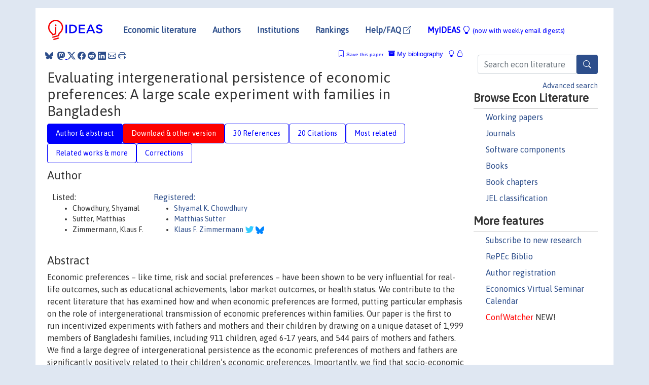

--- FILE ---
content_type: text/html; charset=UTF-8
request_url: https://ideas.repec.org/p/ags/ubzefd/270848.html
body_size: 24249
content:
<!DOCTYPE html> 
<HTML lang="en">
<HEAD>
<TITLE>Evaluating intergenerational persistence of economic preferences: A large scale experiment with families in Bangladesh</TITLE>
    <meta charset="utf-8">
    <meta http-equiv="X-UA-Compatible" content="IE=edge">
    <meta name="viewport" content="width=device-width, initial-scale=1.0">
    <link rel="stylesheet" href="https://maxcdn.bootstrapcdn.com/bootstrap/4.0.0/css/bootstrap.min.css" integrity="sha384-Gn5384xqQ1aoWXA+058RXPxPg6fy4IWvTNh0E263XmFcJlSAwiGgFAW/dAiS6JXm" crossorigin="anonymous">
    <link rel="stylesheet" href="https://cdn.jsdelivr.net/npm/bootstrap-icons@1.13.1/font/bootstrap-icons.min.css" integrity="sha256-pdY4ejLKO67E0CM2tbPtq1DJ3VGDVVdqAR6j3ZwdiE4=" crossorigin="anonymous">
    <link rel="stylesheet" href="/css/font-awesome.min.css">
<!--    <link rel="stylesheet" href="https://cdn.jsdelivr.net/npm/fork-awesome@1.2.0/css/fork-awes
ome.min.css" integrity="sha256-XoaMnoYC5TH6/+ihMEnospgm0J1PM/nioxbOUdnM8HY=" crossorigin="anonymous">-->
<!--    <link rel="stylesheet" href="https://site-assets.fontawesome.com/releases/v6.2.0/css/all.css" />-->
    <link href="/css/normalnew.css" rel="stylesheet" type="text/css"/>
    <link href="/css/pushy.css" rel="stylesheet" type="text/css"/>
    <link rel="icon" type="image.jpg" href="/favicon.ico">
<!--[if lte IE 9]>
  <script src="/css/html5shiv.min.js"></script>
  <script src="/css/respond.min.js"></script>
<![endif]-->
  <script type='text/javascript'>
    var captchaContainer = null;
    var loadCaptcha = function() {
      captchaContainer = grecaptcha.render('captcha_container', {
        'sitekey' : '6LdQebIaAAAAACSKxvbloyrkQ_q-MqhOAGgD5PQV',
        'callback' : function(response) {
          console.log(response);
        }
      });
    };
  </script>

<META NAME="handle" CONTENT="RePEc:ags:ubzefd:270848"><META NAME="DOI" CONTENT="10.22004/ag.econ.270848"><META NAME="description" CONTENT="Downloadable!  Economic preferences – like time, risk and social preferences – have been shown to be very influential for real-life outcomes, such as educational achievements, labor market outcomes, or health status. We contribute to the recent literature that has examined how and when economic preferences are formed, putting particular emphasis on the role of intergenerational transmission of economic preferences within families. Our paper is the first to run incentivized experiments with fathers and mothers and their children by drawing on a unique dataset of 1,999 members of Bangladeshi families, including 911 children, aged 6-17 years, and 544 pairs of mothers and fathers. We find a large degree of intergenerational persistence as the economic preferences of mothers and fathers are significantly positively related to their children’s economic preferences. Importantly, we find that socio-economic status of a family has no explanatory power as soon as we control for parents’ economic preferences. A series of robustness checks deals with the role of older siblings, the similarity of parental preferences, and the average preferences within a child’s village.">
<META NAME="keywords" CONTENT="Consumer/Household Economics; Health Economics and Policy; Institutional and Behavioral Economics; Labor and Human Capital; Research Methods/Statistical Methods; Risk and Uncertainty">
<META NAME="jel_code" CONTENT="C90; D1; D90; D81; D64; J13; J24; J62">
<META NAME="author" CONTENT="Chowdhury, Shyamal & Sutter, Matthias & Zimmermann, Klaus F.">
<META NAME="author_shortid" CONTENT="pch276; psu6; pzi13">
<META NAME="title" CONTENT="Evaluating intergenerational persistence of economic preferences: A large scale experiment with families in Bangladesh">
<META NAME="download" CONTENT="1">
<META NAME="freedownload" CONTENT="1">
<META NAME="date" CONTENT="0000-02-02">
<META NAME="citation_publication_date" CONTENT="">
<META NAME="citation_authors" content="Chowdhury, Shyamal; Sutter, Matthias; Zimmermann, Klaus F.">
<META NAME="citation_title" content="Evaluating intergenerational persistence of economic preferences: A large scale experiment with families in Bangladesh">
<META NAME="citation_abstract" content=" Economic preferences – like time, risk and social preferences – have been shown to be very influential for real-life outcomes, such as educational achievements, labor market outcomes, or health status. We contribute to the recent literature that has examined how and when economic preferences are formed, putting particular emphasis on the role of intergenerational transmission of economic preferences within families. Our paper is the first to run incentivized experiments with fathers and mothers and their children by drawing on a unique dataset of 1,999 members of Bangladeshi families, including 911 children, aged 6-17 years, and 544 pairs of mothers and fathers. We find a large degree of intergenerational persistence as the economic preferences of mothers and fathers are significantly positively related to their children’s economic preferences. Importantly, we find that socio-economic status of a family has no explanatory power as soon as we control for parents’ economic preferences. A series of robustness checks deals with the role of older siblings, the similarity of parental preferences, and the average preferences within a child’s village.">
<META NAME="citation_publisher" content="University of Bonn, Center for Development Research (ZEF)">
<META NAME="citation_journal_title" content="Discussion Papers">
<META NAME="citation_keywords" content="Consumer/Household Economics; Health Economics and Policy; Institutional and Behavioral Economics; Labor and Human Capital; Research Methods/Statistical Methods; Risk and Uncertainty">
<META NAME="citation_abstract_html_url" content="https://ideas.repec.org/p/ags/ubzefd/270848.html">
<META NAME="citation_abstract_pdf_url" content="https://ideas.repec.org/p/ags/ubzefd/270848.html">
<META NAME="redif-type" content="paper">
<META NAME="citation_type" content="redif-paper">
<META NAME="citation_technical_report_number" content="270848">
<META NAME="citation_number_of_pages" content="90">
<META NAME="twitter:card" content="summary_large_image">
<META NAME="twitter:site" content="@repec_org">
<META NAME="twitter:title" content="Evaluating intergenerational persistence of economic preferences: A la">
<META NAME="twitter:description" content=" Economic preferences – like time, risk and social preferences – have been shown to be very influential for real-life outcomes, such as educational achievements, labor market outcomes, or health statu">
<META NAME="twitter:image" content="https://ideas.repec.org/cgi-bin/twimage.cgi?p&ags:ubzefd:270848">
<META PROPERTY="og:type" content="article">
<META PROPERTY="og:title" content="Evaluating intergenerational persistence of economic prefere">
<META PROPERTY="og:description" content=" Economic preferences – like time, risk and social preferences – have been shown to be very influential for real-life outcomes, such as educational achievements, labor market outcomes, or health statu">
<META PROPERTY="og:url" content="https://ideas.repec.org//p/ags/ubzefd/270848.html">
<META PROPERTY="og:image" content="https://ideas.repec.org/cgi-bin/twimage.cgi?p&ags:ubzefd:270848">
<script type="application/ld+json">
    {
	"@context": "http://schema.org",
	"@graph": [
	  {
	    "@id": "#periodical",
	    "@type": "Periodical",
	    "name": "Discussion Papers",
	    "publisher": "University of Bonn, Center for Development Research (ZEF)",
	    "url": "https://ideas.repec.org/s/ags/ubzefd.html",
	    "requiresSubscription": "false"
          },
	  {
	    "@id": "#number",
	    "@type": "PublicationIssue",
	    "datePublished": "",
	    "issueNumber": "270848"
          },
	  {
	    "@id": "#article",
	    "@type": "ScholarlyArticle",
 	    "name": "Evaluating intergenerational persistence of economic preferences: A large scale experiment with families in Bangladesh",
	    "url": "https://ideas.repec.org//p/ags/ubzefd/270848.html",
	    "description": " Economic preferences – like time, risk and social preferences – have been shown to be very influential for real-life outcomes, such as educational achievements, labor market outcomes, or health status. We contribute to the recent literature that has examined how and when economic preferences are formed, putting particular emphasis on the role of intergenerational transmission of economic preferences within families. Our paper is the first to run incentivized experiments with fathers and mothers and their children by drawing on a unique dataset of 1,999 members of Bangladeshi families, including 911 children, aged 6-17 years, and 544 pairs of mothers and fathers. We find a large degree of intergenerational persistence as the economic preferences of mothers and fathers are significantly positively related to their children’s economic preferences. Importantly, we find that socio-economic status of a family has no explanatory power as soon as we control for parents’ economic preferences. A series of robustness checks deals with the role of older siblings, the similarity of parental preferences, and the average preferences within a child’s village.",
	    "keywords": "Consumer/Household Economics; Health Economics and Policy; Institutional and Behavioral Economics; Labor and Human Capital; Research Methods/Statistical Methods; Risk and Uncertainty",
	    "author": "Chowdhury, Shyamal & Sutter, Matthias & Zimmermann, Klaus F.",
	    "isPartOf": [
	      {	
	        "@id": "#periodical"
	      },
	      {
	        "@id": "#number"
	      }
	    ]
	 }
      ]
    }
    </script>
    </HEAD><BODY>
<!-- Google tag (gtag.js) -->
<script async src="https://www.googletagmanager.com/gtag/js?id=G-G63YGSJVZ7"></script>
<script>
  window.dataLayer = window.dataLayer || [];
  function gtag(){dataLayer.push(arguments);}
  gtag('js', new Date());

  gtag('config', 'G-G63YGSJVZ7');
</script>

<div class="container">
    <div id="header" class="row">
      <nav class="navbar navbar-collapse navbar-expand-md" role="navigation">
          <a class="navbar-brand" href="/">
            <img width="125" src="/ideas4.jpg" border="0" alt="IDEAS home">
          </a>
	<button class="navbar-toggler" type="button" data-bs-toggle="collapse" data-toggle="collapse" data-target="#mobilesearch" aria-controls="mobilesearch" aria-expanded="false" aria-label="Toggle navigation">
	  <span class="navbar-toggler-icon"><i class="bi-search"></i></span>
	</button>
	<div class="collapse" id="mobilesearch">
	  <div class="form-inline">
	  <form method="POST" action="/cgi-bin/htsearch2" id="mobilesearch" role="search" class="card card-body">
            <div class="input-group">
              <input class="form-control" type="text" name="q" value="" placeholder="Search econ literature">
              <span class="input-group-btn">
		<button type="submit" class="btn" style="background-color: #2d4e8b; color: white;" aria-label="Search">
                <i class="bi-search"></i>
              </button>
		<!--<input class="btn btn-default btn-lg fa" type="submit" value="&#xf002;" style="color:white;background-color:#2d4e8b;">-->
              </span>
            </div>
            <a href="/search.html" class="advanced-search">Advanced search</a>
	  </form>
	  </div>
	  </div>
	<button class="navbar-toggler" type="button" data-bs-toggle="collapse" data-toggle="collapse" data-target="#mobilemenu" aria-controls="mobilemenu" aria-expanded="false" aria-label="Toggle navigation">
	  <span class="navbar-toggler-icon"><i class="bi bi-list"></i></span>
	</button>
	<div class="collapse" id="mobilemenu">
          <ul class="navbar-nav mr-auto">
            <li class="nav-item">
	      <a class="nav-link" href="/">Economic literature:</a> <a href="/i/p.html">papers</A>, <a href="/i/a.html">articles</A>, <a href="/i/c.html">software</A>, <a href="/i/h.html">chapters</A>, <a href="/i/b.html">books</A>.
	    </li>
            <li class="nav-item">
              <a class="nav-link" href="/i/e.html">Authors</a>
	    </li>
            <li class="nav-item">
              <a class="nav-link" href="http://edirc.repec.org/">Institutions</a>
	    </li>
            <li class="nav-item">
	      <a class="nav-link" href="/top/">Rankings</a>
	    </li>
            <li class="nav-item">
	      <a class="nav-link" href="/help.html" target="_blank">Help/FAQ  <i class="bi bi-box-arrow-up-right"></i></a>
	    </li>
            <li class="nav-item">
	      <a class="nav-link" href="/cgi-bin/myideas.cgi">MyIDEAS <I class="bi bi-lightbulb"></I></a>
	    </li>
	    <li class="nav-item">
	      <span class="nav-text">More options at page bottom</span>
	    </li>
          </ul>
	</div>
	<div class="d-none d-md-inline">
          <ul class="nav nav-fill" id="topnav">
            <li class="nav-item">
	      <a class="nav-link" href="/">Economic literature</a>
	    </li>
            <li class="nav-item">
              <a class="nav-link" href="/i/e.html">Authors</a>
	    </li>
            <li class="nav-item">
              <a class="nav-link" href="http://edirc.repec.org/">Institutions</a>
	    </li>
            <li class="nav-item">
	      <a class="nav-link" href="/top/">Rankings</a>
	    </li>
            <li class="nav-item">
	      <a class="nav-link" href="/help.html" target="_blank">Help/FAQ  <i class="bi bi-box-arrow-up-right"></i></a>
	    </li>
            <li class="nav-item">
	      <a class="nav-link" href="/cgi-bin/myideas.cgi" style="color:blue;">MyIDEAS <I class="bi bi-lightbulb"></I> <small>(now with weekly email digests)</small></a>
	    </li>
          </ul>
        </div>
      </nav>
    </div>
    
    
    <div class="row">
      <div class="col-12" style="margin-top: -10px;">
	
	
	<div id="sidebar" class="sidebar-nav-fixed pull-right d-none d-print-none d-md-inline col-md-3">
	  <div class="inline-form">
	  <form method="POST" action="/cgi-bin/htsearch2" id="topsearch" role="search" class="navbar-form navbar-right">
            <div class="input-group">
              <input class="form-control" type="text" name="q" value="" placeholder="Search econ literature">
              <button type="submit" class="btn" style="background-color: #2d4e8b; color: white;" aria-label="Search">
                <i class="bi-search"></i>
              </button>
	      <!--<input class="btn fa" type="submit" value="&#xf002;" style="color:white;background-color:#2d4e8b;">-->
            </div>
            <a href="/search.html" class="advanced-search">Advanced search</a>
	  </form>
	  </div>
	  <div id="menu">
            <h3>Browse Econ Literature</h3>
            <ul>
              <li><a href="/i/p.html">Working papers</a></li>
              <li><a href="/i/a.html">Journals</a></li>
              <li><a href="/i/c.html">Software components</a></li>
              <li><a href="/i/b.html">Books</a></li>
              <li><a href="/i/h.html">Book chapters</a></li>
              <li><a href="/j/">JEL classification</a></li>
            </ul>
	    
            <h3>More features</h3>
            <ul>
	      <li><a href="http://nep.repec.org/">Subscribe to new research</a></li>
	      <li><a href="https://biblio.repec.org/">RePEc Biblio</a></li>
	      <li><a href="https://authors.repec.org/">Author registration</a></li>
	      <li><a href="/v/">Economics Virtual Seminar Calendar</a></li>
	      <li><a href="https://confwatcher.b2ideas.eu/"><font color="red">ConfWatcher</font></a> NEW!</li>
            </ul>
	  </div>
	</div>
	<div class="d-none d-print-block">
	  <img width="145" src="/ideas4.jpg" border="0" alt="IDEAS home"> Printed from https://ideas.repec.org/p/ags/ubzefd/270848.html 
	</div>
	
	<div id="main" class="col-12 col-md-9">
	  <div class="site-overlay"></div>
	  <div class="d-print-none">
	    
<div id="messages" class="col-xs-12">
<span class="share-block">
            &nbsp;<a href="https://bsky.app/intent/compose?text=Found%20on%20RePEc/IDEAS:%20https://ideas.repec.org//p/ags/ubzefd/270848.html%20&#128161;" target="_NEW"><i class="bi bi-bluesky"></i></a>&nbsp;
            <share-to-mastodon message="Found on RePEc/IDEAS:" url='https://ideas.repec.org//p/ags/ubzefd/270848.html'><font color="#2d4e8b"><i class="bi bi-mastodon"></i></font></share-to-mastodon>
            <a class="share-twitter bi bi-twitter-x" href="#" title="Share on Twitter"></a>
            <a class="share-facebook bi bi-facebook" href="#" title="Share on Facebook"></a>
            <a class="share-reddit bi bi-reddit" href="#" title="Share on Reddit"></a>
            <a class="share-linkedin bi bi-linkedin" href="#"  title="Share on LinkedIn"></a>
            <a class="share-email bi bi-envelope" href="#"  title="Share by Email"></a>
            <a class="share-print bi bi-printer" href="#" title="Print this page"></a>














<span id="myideas">

<a href="/cgi-bin/myideas.cgi" data-bs-toggle="tooltip" data-toggle="tooltip" title="MyIDEAS: not logged in">
<i class="bi bi-lightbulb"></i>
<i class="bi bi-lock"></i>&nbsp;</a>


 <A HREF="/cgi-bin/myideas.cgi#myibiblio1unassigned"><I class="bi bi-archive-fill"></I>&nbsp;My&nbsp;bibliography</A> 
 <i class="bi bi-bookmark"></i>&nbsp;<span onclick="loadDoc('https://ideas.repec.org/cgi-bin/myiadd2.cgi',myFunction);return true;">Save this paper</span>




</span>
<script>
function loadDoc(url,cfunc) {
  var xhttp = new XMLHttpRequest();
  xhttp.onreadystatechange = function() {
    if (xhttp.readyState == 4 && xhttp.status == 200) {
      cfunc(xhttp);
    }
  };
  xhttp.open("GET", url, true);
  xhttp.send();
}
function myFunction(xhttp) {
  document.getElementById("response").innerHTML = xhttp.responseText;
}
</script><span id="response"></span>
</div>


	  </div>
	  <div id="content-block">
	    
	    

<div id="title">
<h1>Evaluating intergenerational persistence of economic preferences: A large scale experiment with families in Bangladesh</h1></div>
<div>
<ul class="nav nav-pills" id="myTab" role="tablist">
  <li class="nav-item">
    <a class="nav-link active" id="author-abstract-tab" data-toggle="tab" href="#author-abstract" role="tab" aria-controls="author-abstract" aria-selected="true">Author & abstract</a>
  </li>
  <li class="nav-item">
    <a class="nav-link download-tab" id="download-tab" data-toggle="tab" href="#download" role="tab" aria-controls="download" aria-selected="false">Download &amp; other version</a>
  </li>
  <li class="nav-item">
    <a class="nav-link" id="refs-tab" data-toggle="tab" href="#refs" role="tab" aria-controls="refs" aria-selected="false">30 References</a>
  </li>
      <li class="nav-item">
    <a class="nav-link" id="cites-tab" data-toggle="tab" href="#cites" role="tab" aria-controls="cites" aria-selected="false">20 Citations</a>
  </li>
          <li class="nav-item">
    <a class="nav-link" id="mrel-tab" data-toggle="tab" href="#mrel" role="tab" aria-controls="mrel" aria-selected="false">Most related</a>
  </li>
  <li class="nav-item">
    <a class="nav-link" id="more-tab" data-toggle="tab" href="#more" role="tab" aria-controls="more" aria-selected="false">Related works & more</a>
  </li>
  <!-- Placeholder usernotes pill-->
  <li class="nav-item">
    <a class="nav-link" id="correct-tab" data-toggle="tab" href="#correct" role="tab" aria-controls="correct" aria-selected="false">Corrections</a>
  </li>
</ul>
    

<div class="tab-content" id="myTabContent">
  <div class="tab-pane fade show active" id="author-abstract" role="tabpanel" aria-labelledby="author-abstract-tab">

<h2>Author</h2>
    <div id="author-body">
      <div id="authortable">
        <div id="listed-authors">Listed:
          <ul id="authorlist"><li class="authorname">Chowdhury, Shyamal</li>
<li class="authorname">Sutter, Matthias</li>
<li class="authorname">Zimmermann, Klaus F.</li>
</ul></div><div id="registered-authors"> <a href="https://authors.repec.org/">Registered:</a> <ul id="authorregistered"><li><a href="/f/pch276.html">Shyamal K. Chowdhury </A></li>
<li><a href="/e/psu6.html">Matthias  Sutter </A></li>
<li><a href="/e/pzi13.html">Klaus F. Zimmermann </A> <i class="fa fa-twitter fa-lg" style="color:#3cf"></i> <img src="/images/bluesky.svg" height="15"></li>
</ul>
</div>
</div>
</div>


<h2 style="clear:left">Abstract</h2><div id="abstract-body"> Economic preferences – like time, risk and social preferences – have been shown to be very influential for real-life outcomes, such as educational achievements, labor market outcomes, or health status. We contribute to the recent literature that has examined how and when economic preferences are formed, putting particular emphasis on the role of intergenerational transmission of economic preferences within families. Our paper is the first to run incentivized experiments with fathers and mothers and their children by drawing on a unique dataset of 1,999 members of Bangladeshi families, including 911 children, aged 6-17 years, and 544 pairs of mothers and fathers. We find a large degree of intergenerational persistence as the economic preferences of mothers and fathers are significantly positively related to their children’s economic preferences. Importantly, we find that socio-economic status of a family has no explanatory power as soon as we control for parents’ economic preferences. A series of robustness checks deals with the role of older siblings, the similarity of parental preferences, and the average preferences within a child’s village.</div>
<h2>Suggested Citation</h2>
<div id="biblio-body">
<LI class="list-group-item downfree"> Chowdhury, Shyamal & Sutter, Matthias & Zimmermann, Klaus F., "undated".
 "<B><A HREF="/p/ags/ubzefd/270848.html">Evaluating intergenerational persistence of economic preferences: A large scale experiment with families in Bangladesh</A></B>,"
<A HREF="/s/ags/ubzefd.html">Discussion Papers</A> 
270848, University of Bonn, Center for Development Research (ZEF).
</li>
Handle: <i style="word-break:break-all">RePEc:ags:ubzefd:270848</i>
<br>DOI: 10.22004/ag.econ.270848
<form method="post" action="/cgi-bin/refs.cgi" target="refs" class="form-inline" role="form" style="margin-bottom: 10px;">
<input type="hidden" name="handle" value="RePEc:ags:ubzefd:270848">
<div class="pull-left" style="padding-right: 2px;">
<input type="submit" class="btn btn-default fa" name="ref" value="Export reference &#xf08e;"> as
</div>
<div class="col-xs-8" style="padding-left: 0;">
<select name="output" size="1">
<option value="0">HTML</option>
<option value="0.5">HTML with abstract</option>
<option value="1">plain text</option>
<option value="1.5">plain text with abstract</option>
<option value="2">BibTeX</option>
<option value="3">RIS (EndNote, RefMan, ProCite)</option>
<option value="4">ReDIF</option>
<option value="6">JSON</option>
</select> 
</div>
</form></div>
   </div>
  <div class="tab-pane fade" id="download" role="tabpanel" aria-labelledby="download-tab">
    <h2>Download full text from publisher</h2><p></p>
       <FORM METHOD=GET ACTION="/cgi-bin/get_doc.cgi" target="_blank">
       <INPUT TYPE=HIDDEN NAME="urn" VALUE="RePEc:ags:ubzefd:270848"><INPUT TYPE="radio" NAME="url" VALUE="https://ageconsearch.umn.edu/record/270848/files/DP_250.pdf" checked><B>File URL:</B> <span style="word-break:break-all">https://ageconsearch.umn.edu/record/270848/files/DP_250.pdf</span><BR><B>Download Restriction:</B> no<BR>
<HR><INPUT TYPE="radio" NAME="url" VALUE="https://ageconsearch.umn.edu/record/270848/files/DP_250.pdf?subformat=pdfa"><B>File URL:</B> <span style="word-break:break-all">https://ageconsearch.umn.edu/record/270848/files/DP_250.pdf?subformat=pdfa</span><BR><B>Download Restriction:</B> no<BR>
<HR><INPUT TYPE="radio" NAME="url" VALUE="https://libkey.io/10.22004/ag.econ.270848?utm_source=ideas">
		<B>File URL:</B> <span style="word-break:break-all">https://libkey.io/10.22004/ag.econ.270848?utm_source=ideas</span><BR>
                <B>LibKey link</B>: if access is restricted and if your library uses this service, LibKey will redirect you to where you can use your library subscription to access this item<BR>
<font size="+2" color="red">---><INPUT TYPE="SUBMIT" class="btn fa" VALUE="Download the selected file &#xf08e;" style="color:white;background-color:#2d4e8b;"><---</font></FORM><P><h2>Other versions of this item:</h2>
<div class="otherversion"><UL><LI class="list-group-item downfree"> Shyamal Chowdhury & Matthias Sutter & Klaus F. Zimmermann, 2018.
 "<B><A HREF="https://ideas.repec.org/p/mpg/wpaper/2018_04.html">Evaluating intergenerational persistence of economic preferences: A large scale experiment with families in Bangladesh</A></B>,"
<A HREF="https://ideas.repec.org/s/mpg/wpaper.html">Discussion Paper Series of the Max Planck Institute for Behavioral Economics</A> 
2018_04, Max Planck Institute for Behavioral Economics.
<LI class="list-group-item downfree"> Chowdhury, Shyamal & Sutter, Matthias & Zimmermann, Klaus F., 2018.
 "<B><A HREF="https://ideas.repec.org/p/iza/izadps/dp11337.html">Evaluating Intergenerational Persistence of Economic Preferences: A Large Scale Experiment with Families in Bangladesh</A></B>,"
<A HREF="https://ideas.repec.org/s/iza/izadps.html">IZA Discussion Papers</A> 
11337, Institute of Labor Economics (IZA).
<LI class="list-group-item downfree"> Shyamal Chowdhury & Matthias Sutter & Klaus F. Zimmermann, 2018.
 "<B><A HREF="https://ideas.repec.org/p/ces/ceswps/_6914.html">Evaluating Intergenerational Persistence of Economic Preferences: A Large Scale Experiment with Families in Bangladesh</A></B>,"
<A HREF="https://ideas.repec.org/s/ces/ceswps.html">CESifo Working Paper Series</A> 
6914, CESifo.
<LI class="list-group-item downfree"> Chowdhury, Shyamal & Sutter, Matthias & Zimmermann, Klaus F., 2018.
 "<B><A HREF="https://ideas.repec.org/p/unm/unumer/2018008.html">Evaluating intergenerational persistence of economic preferences: A large scale experiment with families in Bangladesh</A></B>,"
<A HREF="https://ideas.repec.org/s/unm/unumer.html">MERIT Working Papers</A> 
2018-008, United Nations University - Maastricht Economic and Social Research Institute on Innovation and Technology (MERIT).
<LI class="list-group-item downfree"> Chowdhury, Shyamal & Sutter, Matthias & Zimmermann, Klaus F., 2018.
 "<B><A HREF="https://ideas.repec.org/p/zbw/glodps/183.html">Evaluating intergenerational persistence of economic preferences: A large scale experiment with families in Bangladesh</A></B>,"
<A HREF="https://ideas.repec.org/s/zbw/glodps.html">GLO Discussion Paper Series</A> 
183, Global Labor Organization (GLO).
</UL></div>
</div>

  <div class="tab-pane fade" id="refs" role="tabpanel" aria-labelledby="refs-tab"><h2>References listed on IDEAS</h2><form method="post" action="/cgi-bin/refs.cgi" target="refs" class="form-inline" role="form" style="margin-bottom: 10px;">
<input type="hidden" name="handle" value="repec:feb:natura:00212#repec:ucp:jpolec:doi:10.1086/714992#repec:lmu:muenec:12114#repec:iza:izadps:dp2768#repec:wly:econjl:v:124:y:2014:i:580:p:f739-f761#repec:cpr:ceprdp:6844#repec:iza:izadps:dp5404#repec:eee:jeborg:v:90:y:2013:i:c:p:100-111#repec:nbr:nberwo:14270#repec:iza:izadps:dp3333#repec:kap:jrisku:v:37:y:2008:i:2:p:237-269#repec:lmu:muenar:18223#repec:iza:izadps:dp4190#repec:unm:umamet:2009039#repec:eee:jeborg:v:134:y:2017:i:c:p:60-77#repec:oup:restud:v:79:y:2012:i:2:p:645-677#repec:kap:expeco:v:17:y:2014:i:1:p:24-46#repec:bon:boncrc:crctr224_2019_111#repec:eee:pubeco:v:95:y:2011:i:11:p:1377-1385#repec:hka:wpaper:2014-013#repec:nbr:nberwo:14754#repec:fau:wpaper:wp2012_10#repec:lmu:muenar:20049#repec:iza:izadps:dp9861#repec:nbr:nberwo:13810#repec:iza:izadps:dp4198#repec:hka:wpaper:2018-025#repec:diw:diwsop:diw_sp840#repec:nbr:nberwo:21473#repec:bon:boncrc:crctr224_2018_013#repec:eee:eecrev:v:102:y:2018:i:c:p:62-81#repec:zbw:vfsc11:48720#repec:oup:qjecon:v:120:y:2005:i:3:p:917-962.#repec:inn:wpaper:2010-29#repec:zbw:zewdip:12001#repec:nbr:nberwo:12006#repec:oup:qjecon:v:125:y:2010:i:3:p:1349-1397.#repec:ucp:jpolec:doi:10.1086/704386#repec:lmu:muenar:20048#repec:inm:ormnsc:v:62:y:2016:i:8:p:2149-2162#repec:eee:ecolet:v:115:y:2012:i:3:p:493-495#repec:rco:dpaper:166#repec:zur:econwp:104#repec:iza:izadps:dp2380#repec:unm:umaror:2009006#repec:rco:dpaper:167#repec:ces:ceswps:_3635#repec:iza:izadps:dp7108#repec:nat:nature:v:454:y:2008:i:7208:d:10.1038_nature07155#repec:oup:restud:v:77:y:2010:i:2:p:417-458#repec:fau:wpaper:wp2008_28#repec:oup:qjecon:v:115:y:2000:i:3:p:955-988.#repec:bla:jeurec:v:9:y:2011:i:3:p:522-550#repec:ces:ceswps:_7068#repec:ucp:jlabec:v:24:y:2006:i:3:p:411-482#repec:hka:wpaper:2017-088#repec:lmu:muenar:84772#repec:hka:wpaper:2016-011#repec:uwp:jhriss:v:43:y:2008:i4:p972-1059#repec:zbw:dicedp:274#repec:aea:aecrev:v:102:y:2012:i:2:p:1118-39#repec:iza:izadps:dp6247#repec:diw:diwddc:dd20#repec:fth:lavale:1999-10#repec:aea:aecrev:v:99:y:2009:i:2:p:363-68#repec:iza:izadps:dp11158#repec:ucp:jpolec:doi:10.1086/699007#repec:oup:qjecon:v:132:y:2017:i:4:p:1593-1640.#repec:del:abcdef:1999-10#repec:lmu:muenar:68614#repec:zur:uceswp:008#repec:unm:unumer:2008010#repec:ces:ceswps:_2307#repec:diw:diwsop:diw_sp431#repec:unm:umaror:2008001#repec:feb:artefa:00043#repec:aea:aejapp:v:2:y:2010:i:1:p:193-210#repec:kap:jfamec:v:39:y:2018:i:3:d:10.1007_s10834-018-9574-7#repec:aea:aecrev:v:103:y:2013:i:1:p:510-31#repec:nbr:nberwo:20214#repec:hhs:nhheco:2014_003#repec:wly:emetrp:v:85:y:2017:i::p:1331-1371#repec:ucd:wpaper:200827#repec:lmu:muenar:20051#repec:iza:izadps:dp4901#repec:eee:pubeco:v:91:y:2007:i:1-2:p:343-363#repec:zbw:dicedp:266#repec:cpr:ceprdp:6305#repec:cpr:ceprdp:10029#repec:red:sed014:343#repec:hrv:faseco:11130522">
<div class="pull-left" style="padding-right: 2px;">
<input type="submit" class="btn btn-default fa" name="ref" value="Export references &#xf08e;"> as
</div>
<div class="col-xs-8" style="padding-left: 0;">
<select name="output" size="1">
<option value="0">HTML</option>
<option value="0.5">HTML with abstract</option>
<option value="1">plain text</option>
<option value="1.5">plain text with abstract</option>
<option value="2">BibTeX</option>
<option value="3">RIS (EndNote, RefMan, ProCite)</option>
<option value="4">ReDIF</option>
<option value="6">JSON</option>
</select> 
</div>
</form>
<ol class="list-group"><LI class="list-group-item downgate">  Thomas Dohmen & Armin Falk & David Huffman & Uwe Sunde, 2012.
"<B><A HREF="/a/oup/restud/v79y2012i2p645-677.html">The Intergenerational Transmission of Risk and Trust Attitudes</A></B>,"
<A HREF="/s/oup/restud.html">The Review of Economic Studies</A>, Review of Economic Studies Ltd, vol. 79(2), pages 645-677.

<div class="otherversion"><UL>
<LI class="list-group-item downfree"> Dohmen, Thomas & Falk, Armin & Huffman, David B. & Sunde, Uwe, 2006.
 "<B><A HREF="/p/iza/izadps/dp2380.html">The Intergenerational Transmission of Risk and Trust Attitudes</A></B>,"
<A HREF="/s/iza/izadps.html">IZA Discussion Papers</A> 
2380, Institute of Labor Economics (IZA).

<LI class="list-group-item downnone"> Dohmen, Thomas J. & Falk, Armin & Huffman, David & Sunde, Uwe, 2012.
 "<B><A HREF="/p/lmu/muenar/20051.html">The intergenerational transmission of risk and trust attitudes</A></B>,"
<A HREF="/s/lmu/muenar.html">Munich Reprints in Economics</A> 
20051, University of Munich, Department of Economics.
<LI class="list-group-item downgate"> Falk, Armin & Dohmen, Thomas J & Sunde, Uwe & Huffman, David, 2008.
 "<B><A HREF="/p/cpr/ceprdp/6844.html">The Intergenerational Transmission of Risk and Trust Attitudes</A></B>,"
<A HREF="/s/cpr/ceprdp.html">CEPR Discussion Papers</A> 
6844, C.E.P.R. Discussion Papers.
<LI class="list-group-item downfree"> Thomas Dohmen & Armin Falk & David Huffman & Uwe Sunde, 2008.
 "<B><A HREF="/p/ces/ceswps/_2307.html">The Intergenerational Transmission of Risk and Trust Attitudes</A></B>,"
<A HREF="/s/ces/ceswps.html">CESifo Working Paper Series</A> 
2307, CESifo.


</UL></div>
<LI class="list-group-item downfree">  Bart H.H. Golsteyn & Hans Grönqvist & Lena Lindahl, 2014.
"<B><A HREF="/a/wly/econjl/v124y2014i580pf739-f761.html">Adolescent Time Preferences Predict Lifetime Outcomes</A></B>,"
<A HREF="/s/wly/econjl.html">Economic Journal</A>, Royal Economic Society, vol. 124(580), pages 739-761, November.
<LI class="list-group-item downgate">  Thomas Dohmen & Armin Falk & David Huffman & Uwe Sunde & Jürgen Schupp & Gert G. Wagner, 2011.
"<B><A HREF="/a/bla/jeurec/v9y2011i3p522-550.html">Individual Risk Attitudes: Measurement, Determinants, And Behavioral Consequences</A></B>,"
<A HREF="/s/bla/jeurec.html">Journal of the European Economic Association</A>, European Economic Association, vol. 9(3), pages 522-550, June.

<div class="otherversion"><UL>
<LI class="list-group-item downfree"> Dohmen, T.J. & Falk, A. & Huffman, D. & Sunde, U. & Schupp, J., 2009.
 "<B><A HREF="/p/unm/umaror/2009006.html">Individual risk attitudes: measurement, determinants and behavioral consequences</A></B>,"
<A HREF="/s/unm/umaror.html">ROA Research Memorandum</A> 
006, Maastricht University, Research Centre for Education and the Labour Market (ROA).

<LI class="list-group-item downfree"> Dohmen, T.J. & Falk, A. & Huffman, D. & Sunde, U. & Schupp, J. & Wagner, G.G., 2009.
 "<B><A HREF="/p/unm/umamet/2009039.html">Individual risk attitudes: measurement, determinants and behavioral consequences</A></B>,"
<A HREF="/s/unm/umamet.html">Research Memorandum</A> 
039, Maastricht University, Maastricht Research School of Economics of Technology and Organization (METEOR).
<LI class="list-group-item downnone"> Dohmen, Thomas J. & Falk, Armin & Huffman, David & Sunde, Uwe & Schupp, Jürgen & Wagner, Gert G., 2011.
 "<B><A HREF="/p/lmu/muenar/20048.html">Individual risk attitudes: Measurement, determinants, and behavioral consequences</A></B>,"
<A HREF="/s/lmu/muenar.html">Munich Reprints in Economics</A> 
20048, University of Munich, Department of Economics.
<LI class="list-group-item downnone"> Dohmen, Thomas J. & Falk, Armin & Huffman, David & Sunde, Uwe & Schupp, Jürgen & Wagner, Gert G., 2009.
 "<B><A HREF="/p/lmu/muenar/20049.html">Individual risk attitudes: Measurement, determinants and behavioral consequences</A></B>,"
<A HREF="/s/lmu/muenar.html">Munich Reprints in Economics</A> 
20049, University of Munich, Department of Economics.


</UL></div>
<LI class="list-group-item downgate">  Oriana Bandiera & Iwan Barankay & Imran Rasul, 2010.
"<B><A HREF="/a/oup/restud/v77y2010i2p417-458.html">Social Incentives in the Workplace</A></B>,"
<A HREF="/s/oup/restud.html">The Review of Economic Studies</A>, Review of Economic Studies Ltd, vol. 77(2), pages 417-458.

<div class="otherversion"><UL>
<LI class="list-group-item downfree"> Bandiera, Oriana & Barankay, Iwan & Rasul, Imran, 2009.
 "<B><A HREF="/p/iza/izadps/dp4190.html">Social Incentives in the Workplace</A></B>,"
<A HREF="/s/iza/izadps.html">IZA Discussion Papers</A> 
4190, Institute of Labor Economics (IZA).



</UL></div>
<LI class="list-group-item downgate">  Fabian Kosse & Thomas Deckers & Pia Pinger & Hannah Schildberg-Hörisch & Armin Falk, 2020.
"<B><A HREF="/a/ucp/jpolec/doi10.1086-704386.html">The Formation of Prosociality: Causal Evidence on the Role of Social Environment</A></B>,"
<A HREF="/s/ucp/jpolec.html">Journal of Political Economy</A>, University of Chicago Press, vol. 128(2), pages 434-467.

<div class="otherversion"><UL>
<LI class="list-group-item downfree"> Fabian Kosse & Thomas Deckers & Hannah Schildberg-Horisch & Armin Falk, 2016.
 "<B><A HREF="/p/hka/wpaper/2016-011.html">The Formation of Prosociality: Causal Evidence on the Role of Social Environment</A></B>,"
<A HREF="/s/hka/wpaper.html">Working Papers</A> 
2016-011, Human Capital and Economic Opportunity Working Group.

<LI class="list-group-item downfree"> Fabian Kosse & Thomas Deckers & Pia Pinger & Hannah Schildberg-Hörisch & Armin Falk, 2018.
 "<B><A HREF="/p/ces/ceswps/_7068.html">The Formation of Prosociality: Causal Evidence on the Role of Social Environment</A></B>,"
<A HREF="/s/ces/ceswps.html">CESifo Working Paper Series</A> 
7068, CESifo.
<LI class="list-group-item downfree"> Fabian Kosse & Thomas Deckers & Hannah Schildberg-Hörisch & Armin Falk, 2016.
 "<B><A HREF="/p/diw/diwsop/diw_sp840.html">The Formation of Prosociality: Causal Evidence on the Role of Social Environment</A></B>,"
<A HREF="/s/diw/diwsop.html">SOEPpapers on Multidisciplinary Panel Data Research</A> 
840, DIW Berlin, The German Socio-Economic Panel (SOEP).
<LI class="list-group-item downfree"> Fabian Kosse & Thomas Deckers & Pia Pinger & Hannah Schildberg-Horisch & Armin Falk, 2018.
 "<B><A HREF="/p/hka/wpaper/2018-025.html">The Formation of Prosociality: Causal Evidence on the Role of Social Environment</A></B>,"
<A HREF="/s/hka/wpaper.html">Working Papers</A> 
2018-025, Human Capital and Economic Opportunity Working Group.
<LI class="list-group-item downnone"> Kosse, Fabian & Deckers, Thomas & Pinger, Pia & Schildberg-Hoerisch, Hannah & Falk, Armin, 2020.
 "<B><A HREF="/p/lmu/muenar/84772.html">The Formation of Prosociality: Causal Evidence on the Role of Social Environment</A></B>,"
<A HREF="/s/lmu/muenar.html">Munich Reprints in Economics</A> 
84772, University of Munich, Department of Economics.
<LI class="list-group-item downfree"> Fabian Kosse & Thomas Deckers & Pia Pinger & Hannah Schildberg-Hörisch & Armin Falk, 2018.
 "<B><A HREF="/p/bon/boncrc/crctr224_2018_013.html">The Formation of Prosociality: Causal Evidence on the Role of Social Environment</A></B>,"
<A HREF="/s/bon/boncrc.html">CRC TR 224 Discussion Paper Series</A> 
crctr224_2018_013, University of Bonn and University of Mannheim, Germany.
<LI class="list-group-item downfree"> Kosse, Fabian & Deckers, Thomas & Schildberg-Hörisch, Hannah & Falk, Armin, 2016.
 "<B><A HREF="/p/iza/izadps/dp9861.html">The Formation of Prosociality: Causal Evidence on the Role of Social Environment</A></B>,"
<A HREF="/s/iza/izadps.html">IZA Discussion Papers</A> 
9861, Institute of Labor Economics (IZA).
<LI class="list-group-item downfree"> Kosse, Fabian & Deckers, Thomas & Schildberg-Hörisch, Hannah & Falk, Armin, 2017.
 "<B><A HREF="/p/zbw/dicedp/266.html">The formation of prosociality: Causal evidence on the role of social environment</A></B>,"
<A HREF="/s/zbw/dicedp.html">DICE Discussion Papers</A> 
266, Heinrich Heine University Düsseldorf, Düsseldorf Institute for Competition Economics (DICE).
<LI class="list-group-item downfree"> Kosse, Fabian & Deckers, Thomas & Pinger, Pia & Schildberg-Hörisch, Hannah & Falk, Armin, 2019.
 "<B><A HREF="/p/rco/dpaper/167.html">The Formation of Prosociality: Causal Evidence on the Role of Social Environment</A></B>,"
<A HREF="/s/rco/dpaper.html">Rationality and Competition Discussion Paper Series</A> 
167, CRC TRR 190 Rationality and Competition.


</UL></div>
<LI class="list-group-item downgate">  Oriana Bandiera & Iwan Barankay & Imran Rasul, 2005.
"<B><A HREF="/a/oup/qjecon/v120y2005i3p917-962..html">Social Preferences and the Response to Incentives: Evidence from Personnel Data</A></B>,"
<A HREF="/s/oup/qjecon.html">The Quarterly Journal of Economics</A>, President and Fellows of Harvard College, vol. 120(3), pages 917-962.

<div class="otherversion"><UL>
<LI class="list-group-item downfree"> Orana Bandiera & Iwan Barankay & Imran Rasul, 2005.
 "<B><A HREF="/p/feb/natura/00212.html">Social preferences and the response to incentives: Evidence from personnel data</A></B>,"
<A HREF="/s/feb/natura.html">Natural Field Experiments</A> 
00212, The Field Experiments Website.



</UL></div>
<LI class="list-group-item downgate">  Kosse, Fabian & Pfeiffer, Friedhelm, 2012.
"<B><A HREF="/a/eee/ecolet/v115y2012i3p493-495.html">Impatience among preschool children and their mothers</A></B>,"
<A HREF="/s/eee/ecolet.html">Economics Letters</A>, Elsevier, vol. 115(3), pages 493-495.

<div class="otherversion"><UL>
<LI class="list-group-item downfree"> Kosse, Fabian & Pfeiffer, Friedhelm, 2011.
 "<B><A HREF="/p/iza/izadps/dp6247.html">Impatience among Preschool Children and their Mothers</A></B>,"
<A HREF="/s/iza/izadps.html">IZA Discussion Papers</A> 
6247, Institute of Labor Economics (IZA).

<LI class="list-group-item downfree"> Kosse, Fabian & Pfeiffer, Friedhelm, 2012.
 "<B><A HREF="/p/zbw/zewdip/12001.html">Impatience among preschool children and their mothers</A></B>,"
<A HREF="/s/zbw/zewdip.html">ZEW Discussion Papers</A> 
12-001, ZEW - Leibniz Centre for European Economic Research.
<LI class="list-group-item downfree"> Fabian Kosse & Friedhelm Pfeiffer, 2012.
 "<B><A HREF="/p/diw/diwsop/diw_sp431.html">Impatience among Preschool Children and Their Mothers</A></B>,"
<A HREF="/s/diw/diwsop.html">SOEPpapers on Multidisciplinary Panel Data Research</A> 
431, DIW Berlin, The German Socio-Economic Panel (SOEP).
<LI class="list-group-item downnone"> Kosse, Fabian & Pfeiffer, Friedhelm, 2012.
 "<B><A HREF="/p/lmu/muenar/68614.html">Impatience among preschool children and their mothers</A></B>,"
<A HREF="/s/lmu/muenar.html">Munich Reprints in Economics</A> 
68614, University of Munich, Department of Economics.


</UL></div>
<LI class="list-group-item downfree">  Matthias Doepke & Fabrizio Zilibotti, 2017.
"<B><A HREF="/a/wly/emetrp/v85y2017ip1331-1371.html">Parenting With Style: Altruism and Paternalism in Intergenerational Preference Transmission</A></B>,"
<A HREF="/s/wly/emetrp.html">Econometrica</A>, Econometric Society, vol. 85, pages 1331-1371, September.
<LI class="list-group-item downfree">  Matthias Sutter & Martin G. Kocher & Daniela Glätzle-Rützler & Stefan T. Trautmann, 2013.
"<B><A HREF="/a/aea/aecrev/v103y2013i1p510-31.html">Impatience and Uncertainty: Experimental Decisions Predict Adolescents' Field Behavior</A></B>,"
<A HREF="/s/aea/aecrev.html">American Economic Review</A>, American Economic Association, vol. 103(1), pages 510-531, February.

<div class="otherversion"><UL>
<LI class="list-group-item downfree"> Matthias Sutter & Martin G. Kocher & Daniela Glätzle-Rützler & Stefan T. Trautmann, 2010.
 "<B><A HREF="/p/inn/wpaper/2010-29.html">Impatience and uncertainty: Experimental decisions predict adolescents' field behavior</A></B>,"
<A HREF="/s/inn/wpaper.html">Working Papers</A> 
2010-29, Faculty of Economics and Statistics, Universität Innsbruck.

<LI class="list-group-item downnone"> Sutter, Matthias & Kocher, Martin G. & Daniela, G.-R. & Trautmann, Stefan T., 2013.
 "<B><A HREF="/p/lmu/muenar/18223.html">Impatience and uncertainty: Experimental decisions predict adolescents' field behavior</A></B>,"
<A HREF="/s/lmu/muenar.html">Munich Reprints in Economics</A> 
18223, University of Munich, Department of Economics.
<LI class="list-group-item downfree"> Matthias Sutter & Martin G. Kocher & Daniela Rützler & Stefan T. Trautmann, 2011.
 "<B><A HREF="/p/ces/ceswps/_3635.html">Impatience and Uncertainty: Experimental Decisions Predict Adolescents' Field Behavior</A></B>,"
<A HREF="/s/ces/ceswps.html">CESifo Working Paper Series</A> 
3635, CESifo.
<LI class="list-group-item downfree"> Sutter, Matthias & Kocher, Martin G. & Rützler, Daniela & Trautmann, Stefan T., 2010.
 "<B><A HREF="/p/lmu/muenec/12114.html">Impatience and Uncertainty: Experimental Decisions Predict Adolecents' Field Behavior</A></B>,"
<A HREF="/s/lmu/muenec.html">Discussion Papers in Economics</A> 
12114, University of Munich, Department of Economics.
<LI class="list-group-item downfree"> Rützler, Daniela & Sutter, Matthias & Kocher, Martin G. & Trautmann, Stefan T., 2011.
 "<B><A HREF="/p/zbw/vfsc11/48720.html">Impatience and Uncertainty: Experimental Decisions Predict Adolescents' Field Behavior</A></B>,"
<A HREF="/s/zbw/vfsc11.html">VfS Annual Conference 2011 (Frankfurt, Main): The Order of the World Economy - Lessons from the Crisis</A> 
48720, Verein für Socialpolitik / German Economic Association.
<LI class="list-group-item downfree"> Sutter, Matthias & Kocher, Martin G. & Glätzle-Rützler, Daniela & Trautmann, Stefan T., 2010.
 "<B><A HREF="/p/iza/izadps/dp5404.html">Impatience and Uncertainty: Experimental Decisions Predict Adolescents' Field Behavior</A></B>,"
<A HREF="/s/iza/izadps.html">IZA Discussion Papers</A> 
5404, Institute of Labor Economics (IZA).


</UL></div>
<LI class="list-group-item downgate">  Alberto Bisin & Thierry Verdier, 2000.
"<B><A HREF="/a/oup/qjecon/v115y2000i3p955-988..html">&quot;Beyond the Melting Pot&quot;: Cultural Transmission, Marriage, and the Evolution of Ethnic and Religious Traits</A></B>,"
<A HREF="/s/oup/qjecon.html">The Quarterly Journal of Economics</A>, President and Fellows of Harvard College, vol. 115(3), pages 955-988.

<div class="otherversion"><UL>
<LI class="list-group-item downnone"> Bisin, A. & Verdier, T., 1999.
 "<B><A HREF="/p/del/abcdef/1999-10.html">Beyond the Melting Pot : Cultural Transmission, Marriage, and the Evolution of Ethnic and Religious Traits</A></B>,"
<A HREF="/s/del/abcdef.html">DELTA Working Papers</A> 
1999-10, DELTA (Ecole normale supérieure).

<LI class="list-group-item downnone"> Bisin, A. & Verdier, T., 1999.
 "<B><A HREF="/p/fth/lavale/1999-10.html">Beyond the Melting Pot: Cultural Transmission, Marriage, and the Evolution of Ethnic and Religious Traits</A></B>,"
<A HREF="/s/fth/lavale.html">Papers</A> 
1999-10, Laval - Laboratoire Econometrie.


</UL></div>
<LI class="list-group-item downfree">  Miles S. Kimball & Claudia R. Sahm & Matthew D. Shapiro, 2009.
"<B><A HREF="/a/aea/aecrev/v99y2009i2p363-68.html">Risk Preferences in the PSID: Individual Imputations and Family Covariation</A></B>,"
<A HREF="/s/aea/aecrev.html">American Economic Review</A>, American Economic Association, vol. 99(2), pages 363-368, May.

<div class="otherversion"><UL>
<LI class="list-group-item downfree"> Miles S. Kimball & Claudia R. Sahm & Matthew D. Shapiro, 2009.
 "<B><A HREF="/p/nbr/nberwo/14754.html">Risk Preferences in the PSID: Individual Imputations and Family Covariation</A></B>,"
<A HREF="/s/nbr/nberwo.html">NBER Working Papers</A> 
14754, National Bureau of Economic Research, Inc.



</UL></div>
<LI class="list-group-item downgate">  Armin Falk & Fabian Kosse & Pia Pinger & Hannah Schildberg-Hörisch & Thomas Deckers, 2021.
"<B><A HREF="/a/ucp/jpolec/doi10.1086-714992.html">Socioeconomic Status and Inequalities in Children’s IQ and Economic Preferences</A></B>,"
<A HREF="/s/ucp/jpolec.html">Journal of Political Economy</A>, University of Chicago Press, vol. 129(9), pages 2504-2545.

<div class="otherversion"><UL>
<LI class="list-group-item downfree"> Deckers, Thomas & Falk, Armin & Kosse, Fabian & Pinger, Pia & Schildberg-Hörisch, Hannah, 2017.
 "<B><A HREF="/p/zbw/dicedp/274.html">Socio-economic status and inequalities in children's IQ and economic preferences</A></B>,"
<A HREF="/s/zbw/dicedp.html">DICE Discussion Papers</A> 
274, Heinrich Heine University Düsseldorf, Düsseldorf Institute for Competition Economics (DICE).

<LI class="list-group-item downfree"> Deckers, Thomas & Falk, Armin & Kosse, Fabian & Pinger, Pia & Schildberg-Hörisch, Hannah, 2017.
 "<B><A HREF="/p/iza/izadps/dp11158.html">Socio-Economic Status and Inequalities in Children's IQ and Economic Preferences</A></B>,"
<A HREF="/s/iza/izadps.html">IZA Discussion Papers</A> 
11158, Institute of Labor Economics (IZA).
<LI class="list-group-item downfree"> Thomas Deckers & Armin Falk & Fabian Kosse & Pia Pinger & Hannah Schildberg-Horisch, 2017.
 "<B><A HREF="/p/hka/wpaper/2017-088.html">Socio-Economic Status and Inequalities in Children's IQ and Economic Preferences</A></B>,"
<A HREF="/s/hka/wpaper.html">Working Papers</A> 
2017-088, Human Capital and Economic Opportunity Working Group.
<LI class="list-group-item downfree"> Falk, Armin & Kosse, Fabian & Pinger, Pia & Schildberg-Hörisch, Hannah & Deckers, Thomas, 2019.
 "<B><A HREF="/p/rco/dpaper/166.html">Socio-Economic Status and Inequalities in Children\'s IQ and Economic Preferences</A></B>,"
<A HREF="/s/rco/dpaper.html">Rationality and Competition Discussion Paper Series</A> 
166, CRC TRR 190 Rationality and Competition.
<LI class="list-group-item downfree"> Armin Falk & Fabian Kosse & Pia Pinger & Hannah Schildberg-Hörisch & Thomas Deckers, 2019.
 "<B><A HREF="/p/bon/boncrc/crctr224_2019_111.html">Socio-Economic Status and Inequalities in Children's IQ and Economic Preferences</A></B>,"
<A HREF="/s/bon/boncrc.html">CRC TR 224 Discussion Paper Series</A> 
crctr224_2019_111, University of Bonn and University of Mannheim, Germany.


</UL></div>
<LI class="list-group-item downfree">  Stephan Meier & Charles Sprenger, 2010.
"<B><A HREF="/a/aea/aejapp/v2y2010i1p193-210.html">Present-Biased Preferences and Credit Card Borrowing</A></B>,"
<A HREF="/s/aea/aejapp.html">American Economic Journal: Applied Economics</A>, American Economic Association, vol. 2(1), pages 193-210, January.

<div class="otherversion"><UL>
<LI class="list-group-item downfree"> Meier, Stephan & Sprenger, Charles, 2009.
 "<B><A HREF="/p/iza/izadps/dp4198.html">Present-Biased Preferences and Credit Card Borrowing</A></B>,"
<A HREF="/s/iza/izadps.html">IZA Discussion Papers</A> 
4198, Institute of Labor Economics (IZA).



</UL></div>
<LI class="list-group-item downfree">  Ingvild Almås & Alexander W. Cappelen & Kjell G. Salvanes & Erik Ø. Sørensen & Bertil Tungodden, 2016.
"<B><A HREF="/a/inm/ormnsc/v62y2016i8p2149-2162.html">Willingness to Compete: Family Matters</A></B>,"
<A HREF="/s/inm/ormnsc.html">Management Science</A>, INFORMS, vol. 62(8), pages 2149-2162, August.

<div class="otherversion"><UL>
<LI class="list-group-item downfree"> Almås, Ingvild & Cappelen, Alexander W. & Salvanes, Kjell G. & Sørensen, Erik Ø. & Tungodden, Bertil, 2014.
 "<B><A HREF="/p/hhs/nhheco/2014_003.html">Willingness to Compete: Family Matters</A></B>,"
<A HREF="/s/hhs/nhheco.html">Discussion Paper Series in Economics</A> 
3/2014, Norwegian School of Economics, Department of Economics.



</UL></div>
<LI class="list-group-item downgate">  Lex Borghans & Angela Lee Duckworth & James J. Heckman & Bas ter Weel, 2008.
"<B><A HREF="/a/uwp/jhriss/v43y2008i4p972-1059.html">The Economics and Psychology of Personality Traits</A></B>,"
<A HREF="/s/uwp/jhriss.html">Journal of Human Resources</A>, University of Wisconsin Press, vol. 43(4).

<div class="otherversion"><UL>
<LI class="list-group-item downfree"> Borghans, Lex & Duckworth, Angela Lee & Heckman, James J. & Weel, Bas ter, 2008.
 "<B><A HREF="/p/unm/unumer/2008010.html">The Economics and Psychology of Personality Traits</A></B>,"
<A HREF="/s/unm/unumer.html">MERIT Working Papers</A> 
2008-010, United Nations University - Maastricht Economic and Social Research Institute on Innovation and Technology (MERIT).

<LI class="list-group-item downfree"> Borghans, Lex & Duckworth, Angela Lee & Heckman, James J. & ter Weel, Bas, 2008.
 "<B><A HREF="/p/iza/izadps/dp3333.html">The Economics and Psychology of Personality Traits</A></B>,"
<A HREF="/s/iza/izadps.html">IZA Discussion Papers</A> 
3333, Institute of Labor Economics (IZA).
<LI class="list-group-item downfree"> Borghans, L. & Duckworth, A.L. & Heckman, J. & ter Weel, B.J., 2008.
 "<B><A HREF="/p/unm/umaror/2008001.html">The economics and psychology of personality traits</A></B>,"
<A HREF="/s/unm/umaror.html">ROA Research Memorandum</A> 
001, Maastricht University, Research Centre for Education and the Labour Market (ROA).
<LI class="list-group-item downfree"> Lex Borghans & Angela Lee Duckworth & James J. Heckman & Bas ter Weel, 2008.
 "<B><A HREF="/p/nbr/nberwo/13810.html">The Economics and Psychology of Personality Traits</A></B>,"
<A HREF="/s/nbr/nberwo.html">NBER Working Papers</A> 
13810, National Bureau of Economic Research, Inc.
<LI class="list-group-item downfree"> Lex Borghans & Angela Lee Duckworth & James J. Heckman & Bas ter Weel, 2008.
 "<B><A HREF="/p/ucd/wpaper/200827.html">The Economics and Psychology of Personality Traits</A></B>,"
<A HREF="/s/ucd/wpaper.html">Working Papers</A> 
200827, Geary Institute, University College Dublin.


</UL></div>
<LI class="list-group-item downgate">  Christopher Chabris & David Laibson & Carrie Morris & Jonathon Schuldt & Dmitry Taubinsky, 2008.
"<B><A HREF="/a/kap/jrisku/v37y2008i2p237-269.html">Individual laboratory-measured discount rates predict field behavior</A></B>,"
<A HREF="/s/kap/jrisku.html">Journal of Risk and Uncertainty</A>, Springer, vol. 37(2), pages 237-269, December.

<div class="otherversion"><UL>
<LI class="list-group-item downfree"> Chabris, Christopher F. & Laibson, David I. & Morris, Carrie L. & Schuldt, Jonathon P. & Taubinsky, Dmitry, 2008.
 "<B><A HREF="/p/hrv/faseco/11130522.html">Individual Laboratory-Measured Discount Rates Predict Field Behavior</A></B>,"
<A HREF="/s/hrv/faseco.html">Scholarly Articles</A> 
11130522, Harvard University Department of Economics.

<LI class="list-group-item downfree"> Christopher F. Chabris & David Laibson & Carrie L. Morris & Jonathon P. Schuldt & Dmitry Taubinsky, 2008.
 "<B><A HREF="/p/nbr/nberwo/14270.html">Individual Laboratory-Measured Discount Rates Predict Field Behavior</A></B>,"
<A HREF="/s/nbr/nberwo.html">NBER Working Papers</A> 
14270, National Bureau of Economic Research, Inc.


</UL></div>
<LI class="list-group-item downgate">  David J. Deming, 2017.
"<B><A HREF="/a/oup/qjecon/v132y2017i4p1593-1640..html">The Growing Importance of Social Skills in the Labor Market</A></B>,"
<A HREF="/s/oup/qjecon.html">The Quarterly Journal of Economics</A>, President and Fellows of Harvard College, vol. 132(4), pages 1593-1640.

<div class="otherversion"><UL>
<LI class="list-group-item downfree"> David J. Deming, 2015.
 "<B><A HREF="/p/nbr/nberwo/21473.html">The Growing Importance of Social Skills in the Labor Market</A></B>,"
<A HREF="/s/nbr/nberwo.html">NBER Working Papers</A> 
21473, National Bureau of Economic Research, Inc.



</UL></div>
<LI class="list-group-item downfree"> Sabine Weinert (Koord.) & Jens B. Asendorpf & Andreas Beelmann & Hildegard Doil & Sabine Frevert & Arnold Lohaus & Marcus Hasselhorn, 2007.
 "<B><A HREF="/p/diw/diwddc/dd20.html">Expertise zur Erfassung von psychologischen Personmerkmalen bei Kindern im Alter von fünf Jahren im Rahmen des SOEP</A></B>,"
<A HREF="/s/diw/diwddc.html">Data Documentation</A> 
20, DIW Berlin, German Institute for Economic Research.
<LI class="list-group-item downgate">  Bettinger, Eric & Slonim, Robert, 2007.
"<B><A HREF="/a/eee/pubeco/v91y2007i1-2p343-363.html">Patience among children</A></B>,"
<A HREF="/s/eee/pubeco.html">Journal of Public Economics</A>, Elsevier, vol. 91(1-2), pages 343-363, February.

<div class="otherversion"><UL>
<LI class="list-group-item downfree"> Eric Bettinger & Robert Slonim, 2007.
 "<B><A HREF="/p/feb/artefa/00043.html">Patience among children</A></B>,"
<A HREF="/s/feb/artefa.html">Artefactual Field Experiments</A> 
00043, The Field Experiments Website.



</UL></div>
<LI class="list-group-item downgate">  Raymundo M. Campos-Vazquez, 2018.
"<B><A HREF="/a/kap/jfamec/v39y2018i3d10.1007_s10834-018-9574-7.html">Intergenerational Persistence of Skills and Socioeconomic Status</A></B>,"
<A HREF="/s/kap/jfamec.html">Journal of Family and Economic Issues</A>, Springer, vol. 39(3), pages 509-523, September.
<LI class="list-group-item downgate">  Michal Bauer & Julie Chytilova & Jonathan Morduch, 2012.
"<B><A HREF="/a/aea/aecrev/v102y2012i2p1118-39.html">Behavioral Foundations of Microcredit: Experimental and Survey Evidence from Rural India</A></B>,"
<A HREF="/s/aea/aecrev.html">American Economic Review</A>, American Economic Association, vol. 102(2), pages 1118-1139, April.

<div class="otherversion"><UL>
<LI class="list-group-item downfree"> Michal Bauer & Julie Chytilová & Jonathan Morduch, 2008.
 "<B><A HREF="/p/fau/wpaper/wp2008_28.html">Behavioral Foundations of Microcredit: Experimental and Survey Evidence From Rural India</A></B>,"
<A HREF="/s/fau/wpaper.html">Working Papers IES</A> 
2008/28, Charles University Prague, Faculty of Social Sciences, Institute of Economic Studies, revised Nov 2008.

<LI class="list-group-item downfree"> Bauer, Michal & Chytilová, Julie & Morduch, Jonathan, 2010.
 "<B><A HREF="/p/iza/izadps/dp4901.html">Behavioral Foundations of Microcredit: Experimental and Survey Evidence from Rural India</A></B>,"
<A HREF="/s/iza/izadps.html">IZA Discussion Papers</A> 
4901, Institute of Labor Economics (IZA).


</UL></div>
<LI class="list-group-item downgate">  Cipriani, Marco & Giuliano, Paola & Jeanne, Olivier, 2013.
"<B><A HREF="/a/eee/jeborg/v90y2013icp100-111.html">Like mother like son? Experimental evidence on the transmission of values from parents to children</A></B>,"
<A HREF="/s/eee/jeborg.html">Journal of Economic Behavior & Organization</A>, Elsevier, vol. 90(C), pages 100-111.

<div class="otherversion"><UL>
<LI class="list-group-item downfree"> Cipriani, Marco & Giuliano, Paola & Jeanne, Olivier, 2007.
 "<B><A HREF="/p/iza/izadps/dp2768.html">Like Mother Like Son? Experimental Evidence on the Transmission of Values from Parents to Children</A></B>,"
<A HREF="/s/iza/izadps.html">IZA Discussion Papers</A> 
2768, Institute of Labor Economics (IZA).

<LI class="list-group-item downgate"> Jeanne, Olivier & Cipriani, Marco & Giuliano, Paola, 2007.
 "<B><A HREF="/p/cpr/ceprdp/6305.html">Like Mother Like Son? Experimental Evidence on the Transmission of Values from Parents to Children</A></B>,"
<A HREF="/s/cpr/ceprdp.html">CEPR Discussion Papers</A> 
6305, C.E.P.R. Discussion Papers.


</UL></div>
<LI class="list-group-item downgate">  Alan, Sule & Baydar, Nazli & Boneva, Teodora & Crossley, Thomas F. & Ertac, Seda, 2017.
"<B><A HREF="/a/eee/jeborg/v134y2017icp60-77.html">Transmission of risk preferences from mothers to daughters</A></B>,"
<A HREF="/s/eee/jeborg.html">Journal of Economic Behavior & Organization</A>, Elsevier, vol. 134(C), pages 60-77.
<LI class="list-group-item downgate">  Michal Bauer & Julie Chytilová & Barbara Pertold-Gebicka, 2014.
"<B><A HREF="/a/kap/expeco/v17y2014i1p24-46.html">Parental background and other-regarding preferences in children</A></B>,"
<A HREF="/s/kap/expeco.html">Experimental Economics</A>, Springer;Economic Science Association, vol. 17(1), pages 24-46, March.

<div class="otherversion"><UL>
<LI class="list-group-item downfree"> Michal Bauer & Julie Chytilová & Barbara Pertold-Gebicka, 2012.
 "<B><A HREF="/p/fau/wpaper/wp2012_10.html">Parental Background and Other-Regarding Preferences in Children</A></B>,"
<A HREF="/s/fau/wpaper.html">Working Papers IES</A> 
2012/10, Charles University Prague, Faculty of Social Sciences, Institute of Economic Studies, revised Apr 2012.



</UL></div>
<LI class="list-group-item downgate">  Castillo, Marco & Jordan, Jeffrey L. & Petrie, Ragan, 2018.
"<B><A HREF="/a/eee/eecrev/v102y2018icp62-81.html">Children’s rationality, risk attitudes and field behavior</A></B>,"
<A HREF="/s/eee/eecrev.html">European Economic Review</A>, Elsevier, vol. 102(C), pages 62-81.
<LI class="list-group-item downgate">  James J. Heckman & Jora Stixrud & Sergio Urzua, 2006.
"<B><A HREF="/a/ucp/jlabec/v24y2006i3p411-482.html">The Effects of Cognitive and Noncognitive Abilities on Labor Market Outcomes and Social Behavior</A></B>,"
<A HREF="/s/ucp/jlabec.html">Journal of Labor Economics</A>, University of Chicago Press, vol. 24(3), pages 411-482, July.

<div class="otherversion"><UL>
<LI class="list-group-item downfree"> James J. Heckman & Jora Stixrud & Sergio Urzua, 2006.
 "<B><A HREF="/p/nbr/nberwo/12006.html">The Effects of Cognitive and Noncognitive Abilities on Labor Market Outcomes and Social Behavior</A></B>,"
<A HREF="/s/nbr/nberwo.html">NBER Working Papers</A> 
12006, National Bureau of Economic Research, Inc.



</UL></div>
<LI class="list-group-item downgate">  Attila Ambrus & Erica Field & Maximo Torero, 2010.
"<B><A HREF="/a/oup/qjecon/v125y2010i3p1349-1397..html">Muslim Family Law, Prenuptial Agreements, and the Emergence of Dowry in Bangladesh</A></B>,"
<A HREF="/s/oup/qjecon.html">The Quarterly Journal of Economics</A>, President and Fellows of Harvard College, vol. 125(3), pages 1349-1397.
<LI class="list-group-item downgate">  Sule Alan & Seda Ertac, 2018.
"<B><A HREF="/a/ucp/jpolec/doi10.1086-699007.html">Fostering Patience in the Classroom: Results from Randomized Educational Intervention</A></B>,"
<A HREF="/s/ucp/jpolec.html">Journal of Political Economy</A>, University of Chicago Press, vol. 126(5), pages 1865-1911.
<LI class="list-group-item downgate">  Castillo, Marco & Ferraro, Paul J. & Jordan, Jeffrey L. & Petrie, Ragan, 2011.
"<B><A HREF="/a/eee/pubeco/v95y2011i11p1377-1385.html">The today and tomorrow of kids: Time preferences and educational outcomes of children</A></B>,"
<A HREF="/s/eee/pubeco.html">Journal of Public Economics</A>, Elsevier, vol. 95(11), pages 1377-1385.
<LI class="list-group-item downgate">  Ernst Fehr & Helen Bernhard & Bettina Rockenbach, 2008.
"<B><A HREF="/a/nat/nature/v454y2008i7208d10.1038_nature07155.html">Egalitarianism in young children</A></B>,"
<A HREF="/s/nat/nature.html">Nature</A>, Nature, vol. 454(7208), pages 1079-1083, August.
</ol>
<A TARGET="_blank" HREF="http://citec.repec.org/cgi-bin/get_data.pl?h=RePEc:ags:ubzefd:270848&o=all"><B>Full references</B> <i class="fa fa-external-link"></i></A> (including those not matched with items on IDEAS)<P>
</div>

    <div class="tab-pane fade" id="cites" role="tabpanel" aria-labelledby="cites-tab">
<H2>Citations</H2>
<H3>Blog mentions</H3> As found by <A HREF="https://www.econacademics.org/">EconAcademics.org</A>, the blog aggregator for Economics research:<OL>
<LI><A HREF="https://nepltv.wordpress.com/2018/04/03/evaluating-intergenerational-persistence-of-economic-preferences-a-large-scale-experiment-with-families-in-bangladesh/">Evaluating Intergenerational Persistence of Economic Preferences: A Large Scale Experiment with Families in Bangladesh</A><BR>by maximorossi in <A HREF="http://econacademics.org/blogs/nepltvblog.html">NEP-LTV blog</A> on 2018-04-03 13:29:30
<LI><A HREF="https://nepltv.wordpress.com/2018/10/24/evaluating-intergenerational-persistence-of-economic-preferences-a-large-scale-experiment-with-families-in-bangladesh-3/">Evaluating Intergenerational Persistence of Economic Preferences: A Large Scale Experiment with Families in Bangladesh</A><BR>by maximorossi in <A HREF="http://econacademics.org/blogs/nepltvblog.html">NEP-LTV blog</A> on 2018-10-24 12:44:24
<LI><A HREF="https://nepltv.wordpress.com/2018/05/17/evaluating-intergenerational-persistence-of-economic-preferences-a-large-scale-experiment-with-families-in-bangladesh-2/">Evaluating intergenerational persistence of economic preferences: A large scale experiment with families in Bangladesh</A><BR>by maximorossi in <A HREF="http://econacademics.org/blogs/nepltvblog.html">NEP-LTV blog</A> on 2018-05-17 20:22:25
</OL>
<h3>Citations</h3>
Citations are extracted by the <A HREF="http://citec.repec.org/">CitEc Project</A>, subscribe to its <A HREF="http://citec.repec.org/cgi-bin/rss.pl?h=RePEc:ags:ubzefd:270848">RSS feed</A> for this item.
<form method="post" action="/cgi-bin/refs.cgi" target="refs" class="form-inline" role="form" style="margin-bottom: 10px;">
<input type="hidden" name="handle" value="repec:zur:econwp:333#repec:gla:glaewp:2020-03#repec:kud:kuiedp:1901#repec:gla:glaewp:2020_03#repec:nbr:nberwo:28825#repec:jrp:jrpwrp:2020-008#repec:zbw:glodps:633#repec:kud:kucebi:1909#repec:ucl:cepeow:21-11#repec:usg:econwp:2019:17#repec:eee:jeborg:v:190:y:2021:i:c:p:201-227#repec:ces:ceswps:_9510#repec:san:cdmawp:2001#repec:iza:izadps:dp16834#repec:spr:jopoec:v:33:y:2020:i:1:d:10.1007_s00148-019-00728-7#repec:mpg:wpaper:2024_09#repec:zbw:glodps:306#repec:san:wpecon:2002#repec:aea:jeclit:v:61:y:2023:i:2:p:504-64#repec:hhs:umnees:0978#repec:gla:glaewp:2022_02#repec:iza:izadps:dp12710#repec:zbw:dicedp:342#repec:eee:jeborg:v:184:y:2021:i:c:p:460-488#repec:sef:csefwp:613#repec:hhs:gunwpe:0812#repec:iza:izadps:dp13590#repec:ces:ceswps:_10988#repec:feb:artefa:00729#repec:cup:nierev:v:260:y:2022:i::p:51-63_6#repec:ces:ceswps:_8466#repec:zbw:vfsc17:168173#repec:plo:pone00:0257637">
<div class="pull-left" style="padding-right: 2px;">
<input type="submit" class="btn btn-default fa" name="ref" value="Export citations &#xf08e;"> as
</div>
<div class="col-xs-8" style="padding-left: 0;">
<select name="output" size="1">
<option value="0">HTML</option>
<option value="0.5">HTML with abstract</option>
<option value="1">plain text</option>
<option value="1.5">plain text with abstract</option>
<option value="2">BibTeX</option>
<option value="3">RIS (EndNote, RefMan, ProCite)</option>
<option value="4">ReDIF</option>
<option value="6">JSON</option>
</select> 
</div>
</form><P>

<BR><B>Cited by:</B><ol class="list-group"><LI class="list-group-item downfree">  Muscatelli, Anton & Roy, Graeme & Trew, Alex, 2022.
"<B><A HREF="/a/cup/nierev/v260y2022ip51-63_6.html">Persistent States: Lessons For Scottish Devolution And Independence</A></B>,"
<A HREF="/s/cup/nierev.html">National Institute Economic Review</A>, National Institute of Economic and Social Research, vol. 260, pages 51-63, May.

<div class="otherversion"><UL>
<LI class="list-group-item downfree"> Anton Muscatelli & Graeme Roy & Alex Trew, 2022.
 "<B><A HREF="/p/gla/glaewp/2022_02.html">Persistent States: lessons for Scottish devolution and independence</A></B>,"
<A HREF="/s/gla/glaewp.html">Working Papers</A> 
2022_02, Business School - Economics, University of Glasgow.

<LI class="list-group-item downfree"> Anton Muscatelli & Graeme Roy & Alex Trew, 2022.
 "<B><A HREF="/p/ces/ceswps/_9510.html">Persistent States: Lessons for Scottish Devolution and Independence</A></B>,"
<A HREF="/s/ces/ceswps.html">CESifo Working Paper Series</A> 
9510, CESifo.


</UL></div>
<LI class="list-group-item downfree"> Chowdhury, Shyamal & Smits, Joeri & Sun, Qigang, 2020.
 "<B><A HREF="/p/iza/izadps/dp13590.html">Contract Structure, Time Preference, and Technology Adoption</A></B>,"
<A HREF="/s/iza/izadps.html">IZA Discussion Papers</A> 
13590, Institute of Labor Economics (IZA).
<LI class="list-group-item downfree">  John A. List & Ragan Petrie & Anya Samek, 2023.
"<B><A HREF="/a/aea/jeclit/v61y2023i2p504-64.html">How Experiments with Children Inform Economics</A></B>,"
<A HREF="/s/aea/jeclit.html">Journal of Economic Literature</A>, American Economic Association, vol. 61(2), pages 504-564, June.

<div class="otherversion"><UL>
<LI class="list-group-item downfree"> John A. List & Ragan Petrie & Anya Samek, 2021.
 "<B><A HREF="/p/nbr/nberwo/28825.html">How Experiments with Children Inform Economics</A></B>,"
<A HREF="/s/nbr/nberwo.html">NBER Working Papers</A> 
28825, National Bureau of Economic Research, Inc.

<LI class="list-group-item downfree"> John List & Ragan Petrie & Anya Samek, 2021.
 "<B><A HREF="/p/feb/artefa/00729.html">How Experiments with Children Inform Economics</A></B>,"
<A HREF="/s/feb/artefa.html">Artefactual Field Experiments</A> 
00729, The Field Experiments Website.


</UL></div>
<LI class="list-group-item downfree"> Breitkopf, Laura & Chowdhury, Shyamal K. & Priyam, Shambhavi & Schildberg-Hörisch, Hannah & Sutter, Matthias, 2020.
 "<B><A HREF="/p/zbw/dicedp/342.html">Do economic preferences of children predict behavior?</A></B>,"
<A HREF="/s/zbw/dicedp.html">DICE Discussion Papers</A> 
342, Heinrich Heine University Düsseldorf, Düsseldorf Institute for Competition Economics (DICE).

<div class="otherversion"><UL>
<LI class="list-group-item downfree"> Breitkopf, Laura & Chowdhury, Shyamal & Priyam, Shambhavi & Schildberg-Hörisch, Hannah & Sutter, Matthias, 2024.
 "<B><A HREF="/p/iza/izadps/dp16834.html">Do Economic Preferences of Children Predict Behavior?</A></B>,"
<A HREF="/s/iza/izadps.html">IZA Discussion Papers</A> 
16834, Institute of Labor Economics (IZA).
<LI class="list-group-item downfree"> Laura Breitkopf & Shyamal Chowdhury & Shambhavi Priyam & Hannah Schildberg-Hörisch & Matthias Sutter, 2024.
 "<B><A HREF="/p/mpg/wpaper/2024_09.html">Do economic preferences of children predict behavior?</A></B>,"
<A HREF="/s/mpg/wpaper.html">Discussion Paper Series of the Max Planck Institute for Behavioral Economics</A> 
2024_09, Max Planck Institute for Behavioral Economics.
<LI class="list-group-item downfree"> Laura Breitkopf & Shyamal Chowdhury & Shambhavi Priyam & Hannah Schildberg-Hörisch & Matthias Sutter, 2024.
 "<B><A HREF="/p/ces/ceswps/_10988.html">Do Economic Preferences of Children Predict Behavior?</A></B>,"
<A HREF="/s/ces/ceswps.html">CESifo Working Paper Series</A> 
10988, CESifo.


</UL></div>
<LI class="list-group-item downfree"> Anne Sofie Beck Knudsen, 2019.
 "<B><A HREF="/p/kud/kuiedp/1901.html">Those Who Stayed: Individualism, Self-Selection and Cultural Change during the Age of Mass Migration</A></B>,"
<A HREF="/s/kud/kuiedp.html">Discussion Papers</A> 
19-01, University of Copenhagen. Department of Economics.
<LI class="list-group-item downgate">  Samek, Anya & Gray, Andre & Datar, Ashlesha & Nicosia, Nancy, 2021.
"<B><A HREF="/a/eee/jeborg/v184y2021icp460-488.html">Adolescent time and risk preferences: Measurement, determinants and field consequences</A></B>,"
<A HREF="/s/eee/jeborg.html">Journal of Economic Behavior & Organization</A>, Elsevier, vol. 184(C), pages 460-488.
<LI class="list-group-item downfree"> Chowdhury, Shyamal & Smits, Joeri & Sun, Qigang, 2020.
 "<B><A HREF="/p/zbw/glodps/633.html">Contract structure, time preference, and technology adoption</A></B>,"
<A HREF="/s/zbw/glodps.html">GLO Discussion Paper Series</A> 
633, Global Labor Organization (GLO).
<LI class="list-group-item downfree"> Radoslaw (Radek) Stefanski & Alex Trew, 2021.
 "<B><A HREF="/p/gla/glaewp/2020_03.html">Selection, Patience, and the Interest Rate (updated 2023 2023_01)</A></B>,"
<A HREF="/s/gla/glaewp.html">Working Papers</A> 
2020_03, Business School - Economics, University of Glasgow.
<LI class="list-group-item downfree"> Fabian Koenings & Jakob Schwab, 2020.
 "<B><A HREF="/p/jrp/jrpwrp/2020-008.html">Accounting for Intergenerational Social Immobility in Low- and Middle-Income Countries</A></B>,"
<A HREF="/s/jrp/jrpwrp.html">Jena Economics Research Papers</A> 
2020-008, Friedrich-Schiller-University Jena, revised 12 Mar 2021.
<LI class="list-group-item downfree"> Aronsson, Thomas & Hetschko, Clemens & Schöb, Ronnie, 2020.
 "<B><A HREF="/p/hhs/umnees/0978.html">Globalization, Time-Preferences, and Populist Voting</A></B>,"
<A HREF="/s/hhs/umnees.html">Umeå Economic Studies</A> 
978, Umeå University, Department of Economics.

<div class="otherversion"><UL>
<LI class="list-group-item downfree"> Thomas Aronsson & Clemens Hetschko & Ronnie Schöb, 2020.
 "<B><A HREF="/p/ces/ceswps/_8466.html">Globalization, Time-Preferences, and Populist Voting</A></B>,"
<A HREF="/s/ces/ceswps.html">CESifo Working Paper Series</A> 
8466, CESifo.


</UL></div>
<LI class="list-group-item downfree"> Norrgren, Lisa, 2021.
 "<B><A HREF="/p/hhs/gunwpe/0812.html">Time Preferences, Illness, and Death</A></B>,"
<A HREF="/s/hhs/gunwpe.html">Working Papers in Economics</A> 
812, University of Gothenburg, Department of Economics, revised 11 Oct 2021.
<LI class="list-group-item downfree"> Radoslaw Stefanski & Alex Trew, 2020.
 "<B><A HREF="/p/san/wpecon/2002.html">Selection, Patience, and the Interest Rate</A></B>,"
<A HREF="/s/san/wpecon.html">Discussion Paper Series, School of Economics and Finance</A> 
202002, School of Economics and Finance, University of St Andrews, revised 23 Jul 2021.

<div class="otherversion"><UL>
<LI class="list-group-item downfree"> Radoslaw (Radek) Stefanski & Alex Trew, 2021.
 "<B><A HREF="/p/gla/glaewp/2020_03.html">Selection, Patience, and the Interest Rate</A></B>,"
<A HREF="/s/gla/glaewp.html">Working Papers</A> 
2020_03, Business School - Economics, University of Glasgow.


</UL></div>
<LI class="list-group-item downgate">  Tim Friehe & Markus Pannenberg, 2020.
"<B><A HREF="/a/spr/jopoec/v33y2020i1d10.1007_s00148-019-00728-7.html">Time preferences and political regimes: evidence from reunified Germany</A></B>,"
<A HREF="/s/spr/jopoec.html">Journal of Population Economics</A>, Springer;European Society for Population Economics, vol. 33(1), pages 349-387, January.

<div class="otherversion"><UL>
<LI class="list-group-item downfree"> Pannenberg, Markus & Friehe, Tim, 2017.
 "<B><A HREF="/p/zbw/vfsc17/168173.html">Time preferences and political regimes: Evidence from reunified Germany</A></B>,"
<A HREF="/s/zbw/vfsc17.html">VfS Annual Conference 2017 (Vienna): Alternative Structures for Money and Banking</A> 
168173, Verein für Socialpolitik / German Economic Association.

<LI class="list-group-item downfree"> Friehe, Tim & Pannenberg, Markus, 2019.
 "<B><A HREF="/p/zbw/glodps/306.html">Time preferences and political regimes: Evidence from reunified Germany</A></B>,"
<A HREF="/s/zbw/glodps.html">GLO Discussion Paper Series</A> 
306, Global Labor Organization (GLO).


</UL></div>
<LI class="list-group-item downfree"> Brenøe, Anne Ardila & Epper, Thomas, 2019.
 "<B><A HREF="/p/iza/izadps/dp12710.html">Parenting Values Moderate the Intergenerational Transmission of Time Preferences</A></B>,"
<A HREF="/s/iza/izadps.html">IZA Discussion Papers</A> 
12710, Institute of Labor Economics (IZA).

<div class="otherversion"><UL>
<LI class="list-group-item downfree"> Brenøe, Anne Ardila & Epper, Thomas, 2019.
 "<B><A HREF="/p/usg/econwp/201917.html">Parenting Values Moderate the Intergenerational Transmission of Time Preferences</A></B>,"
<A HREF="/s/usg/econwp.html">Economics Working Paper Series</A> 
1917, University of St. Gallen, School of Economics and Political Science.
<LI class="list-group-item downfree"> Anne Ardila Brenøe & Thomas Epper, 2019.
 "<B><A HREF="/p/zur/econwp/333.html">Parenting values moderate the intergenerational transmission of time preferences</A></B>,"
<A HREF="/s/zur/econwp.html">ECON - Working Papers</A> 
333, Department of Economics - University of Zurich.
<LI class="list-group-item downfree"> Thomas Epper & Anne Ardila Brenï¿½e, 2019.
 "<B><A HREF="/p/kud/kucebi/1909.html">Parenting Values Moderate The Intergenrational Transmission Of Time Preferences</A></B>,"
<A HREF="/s/kud/kucebi.html">CEBI working paper series</A> 
19-09, University of Copenhagen. Department of Economics. The Center for Economic Behavior and Inequality (CEBI).


</UL></div>
<LI class="list-group-item">repec:gla:glaewp:2020-03 is not listed on IDEAS
<LI class="list-group-item downgate">  Preuss, Malte, 2021.
"<B><A HREF="/a/eee/jeborg/v190y2021icp201-227.html">Intra-individual stability of two survey measures on forward-looking attitude</A></B>,"
<A HREF="/s/eee/jeborg.html">Journal of Economic Behavior & Organization</A>, Elsevier, vol. 190(C), pages 201-227.
<LI class="list-group-item downfree"> Pierre-André Chiappori & Edoardo Ciscato & Carla Guerriero, 2021.
 "<B><A HREF="/p/sef/csefwp/613.html">Analyzing Matching Patterns in Marriage:Theory and Application to Italian Data</A></B>,"
<A HREF="/s/sef/csefwp.html">CSEF Working Papers</A> 
613, Centre for Studies in Economics and Finance (CSEF), University of Naples, Italy.
<LI class="list-group-item downfree">  Stein T Holden & Mesfin Tilahun, 2021.
"<B><A HREF="/a/plo/pone00/0257637.html">Preferences, trust, and performance in youth business groups</A></B>,"
<A HREF="/s/plo/pone00.html">PLOS ONE</A>, Public Library of Science, vol. 16(9), pages 1-28, September.
<LI class="list-group-item downfree"> Radoslaw (Radek) Stefanski & Alex Trew, 2020.
 "<B><A HREF="/p/gla/glaewp/2020-03.html">Patience Breeds Interest: The Rise of Societal Patience and the Fall of the Risk-free Interest Rate</A></B>,"
<A HREF="/s/gla/glaewp.html">Working Papers</A> 
2020-03, Business School - Economics, University of Glasgow.

<div class="otherversion"><UL>
<LI class="list-group-item downfree"> Radoslaw Stefanski & Alex Trew, 2020.
 "<B><A HREF="/p/san/cdmawp/2001.html">Patience Breeds Interest: The Rise of Societal Patience and the Fall of the Risk-free Interest Rate</A></B>,"
<A HREF="/s/san/cdmawp.html">CDMA Working Paper Series</A> 
202001, Centre for Dynamic Macroeconomic Analysis.


</UL></div>
<LI class="list-group-item downfree"> Silvan Has & Jake Anders & John Jerrim & Nikki Shure, 2021.
 "<B><A HREF="/p/ucl/cepeow/21-11.html">Educational expectations of UK teenagers and the role of socio-economic status and economic preferences</A></B>,"
<A HREF="/s/ucl/cepeow.html">CEPEO Working Paper Series</A> 
21-11, UCL Centre for Education Policy and Equalising Opportunities, revised Dec 2021.
</ol>
</ol>
</div>

 <div class="tab-pane fade" id="mrel" role="tabpanel" aria-labelledby="mrel-tab">
    <h2>Most related items</H2>
These are the items that most often cite the same works as this one and are cited by the same works as this one.
<ol class="list-group"><LI class="list-group-item downgate"> Zimmermann, Klaus F. & Chowdhury, Shyamal & Sutter, Matthias, 2020.
 "<B><A HREF="/p/cpr/ceprdp/14998.html">Economic preferences across generations and family clusters: A large-scale experiment</A></B>,"
<A HREF="/s/cpr/ceprdp.html">CEPR Discussion Papers</A> 
14998, C.E.P.R. Discussion Papers.

<div class="otherversion"><UL>
<LI class="list-group-item downfree"> Chowdhury, Shyamal & Sutter, Matthias & Zimmermann, Klaus F., 2020.
 "<B><A HREF="/p/zbw/glodps/592.html">Economic preferences across generations and family clusters: A large-scale experiment</A></B>,"
<A HREF="/s/zbw/glodps.html">GLO Discussion Paper Series</A> 
592, Global Labor Organization (GLO).
<LI class="list-group-item downfree"> Chowdhury, Shyamal & Sutter, Matthias & Zimmermann, Klaus F., 2020.
 "<B><A HREF="/p/iza/izadps/dp13451.html">Economic Preferences across Generations and Family Clusters: A Large-Scale Experiment</A></B>,"
<A HREF="/s/iza/izadps.html">IZA Discussion Papers</A> 
13451, Institute of Labor Economics (IZA).
<LI class="list-group-item downfree"> Chowdhury, Shyamal & Sutter, Matthias & Zimmermann, Klaus F., 2020.
 "<B><A HREF="/p/unm/unumer/2020030.html">Economic preferences across generations and family clusters: A large-scale experiment</A></B>,"
<A HREF="/s/unm/unumer.html">MERIT Working Papers</A> 
2020-030, United Nations University - Maastricht Economic and Social Research Institute on Innovation and Technology (MERIT).


</UL></div>
<LI class="list-group-item downfree"> Breitkopf, Laura & Chowdhury, Shyamal K. & Priyam, Shambhavi & Schildberg-Hörisch, Hannah & Sutter, Matthias, 2020.
 "<B><A HREF="/p/zbw/dicedp/342.html">Do economic preferences of children predict behavior?</A></B>,"
<A HREF="/s/zbw/dicedp.html">DICE Discussion Papers</A> 
342, Heinrich Heine University Düsseldorf, Düsseldorf Institute for Competition Economics (DICE).

<div class="otherversion"><UL>
<LI class="list-group-item downfree"> Breitkopf, Laura & Chowdhury, Shyamal & Priyam, Shambhavi & Schildberg-Hörisch, Hannah & Sutter, Matthias, 2024.
 "<B><A HREF="/p/iza/izadps/dp16834.html">Do Economic Preferences of Children Predict Behavior?</A></B>,"
<A HREF="/s/iza/izadps.html">IZA Discussion Papers</A> 
16834, Institute of Labor Economics (IZA).
<LI class="list-group-item downfree"> Laura Breitkopf & Shyamal Chowdhury & Shambhavi Priyam & Hannah Schildberg-Hörisch & Matthias Sutter, 2024.
 "<B><A HREF="/p/mpg/wpaper/2024_09.html">Do economic preferences of children predict behavior?</A></B>,"
<A HREF="/s/mpg/wpaper.html">Discussion Paper Series of the Max Planck Institute for Research on Collective Goods</A> 
2024_09, Max Planck Institute for Research on Collective Goods.
<LI class="list-group-item downfree"> Laura Breitkopf & Shyamal Chowdhury & Shambhavi Priyam & Hannah Schildberg-Hörisch & Matthias Sutter, 2024.
 "<B><A HREF="/p/ces/ceswps/_10988.html">Do Economic Preferences of Children Predict Behavior?</A></B>,"
<A HREF="/s/ces/ceswps.html">CESifo Working Paper Series</A> 
10988, CESifo.


</UL></div>
<LI class="list-group-item downgate">  Sutter, Matthias & Zoller, Claudia & Glätzle-Rützler, Daniela, 2019.
"<B><A HREF="/a/eee/eecrev/v111y2019icp98-121.html">Economic behavior of children and adolescents – A first survey of experimental economics results</A></B>,"
<A HREF="/s/eee/eecrev.html">European Economic Review</A>, Elsevier, vol. 111(C), pages 98-121.

<div class="otherversion"><UL>
<LI class="list-group-item downfree"> Sutter, Matthias & Zoller, Claudia & Glätzle-Rützler, Daniela, 2018.
 "<B><A HREF="/p/iza/izadps/dp11947.html">Economic Behavior of Children and Adolescents - A First Survey of Experimental Economics Results</A></B>,"
<A HREF="/s/iza/izadps.html">IZA Discussion Papers</A> 
11947, Institute of Labor Economics (IZA).



</UL></div>
<LI class="list-group-item downfree"> Lena Detlefsen & Andreas Friedl & Katharina Lima de Miranda & Ulrich Schmidt & Matthias Sutter, 2018.
 "<B><A HREF="/p/mpg/wpaper/2018_12.html">Are economic preferences shaped by the family context? The impact of birth order and siblings’ sex composition on economic preferences</A></B>,"
<A HREF="/s/mpg/wpaper.html">Discussion Paper Series of the Max Planck Institute for Research on Collective Goods</A> 
2018_12, Max Planck Institute for Research on Collective Goods.

<div class="otherversion"><UL>
<LI class="list-group-item downfree"> Lena Detlefsen & Andreas Friedl & Katharina Lima de Miranda & Ulrich Schmidt & Matthias Sutter, 2018.
 "<B><A HREF="/p/ces/ceswps/_7362.html">Are Economic Preferences Shaped by the Family Context? The Impact of Birth Order and Siblings' Sex Composition on Economic Preferences</A></B>,"
<A HREF="/s/ces/ceswps.html">CESifo Working Paper Series</A> 
7362, CESifo.
<LI class="list-group-item downfree"> Detlefsen, Lena & Friedl, Andreas & Lima de Miranda, Katharina & Schmidt, Ulrich & Sutter, Matthias, 2018.
 "<B><A HREF="/p/iza/izadps/dp11949.html">Are Economic Preferences Shaped by the Family Context? The Impact of Birth Order and Siblings' Sex Composition on Economic Preferences</A></B>,"
<A HREF="/s/iza/izadps.html">IZA Discussion Papers</A> 
11949, Institute of Labor Economics (IZA).


</UL></div>
<LI class="list-group-item downgate">  Lena Detlefsen & Andreas Friedl & Katharina Lima Miranda & Ulrich Schmidt & Matthias Sutter, 2024.
"<B><A HREF="/a/kap/jrisku/v69y2024i1d10.1007_s11166-024-09433-7.html">Are economic preferences shaped by the family context? The relation of birth order and siblings’ gender composition to economic preferences</A></B>,"
<A HREF="/s/kap/jrisku.html">Journal of Risk and Uncertainty</A>, Springer, vol. 69(1), pages 1-31, August.
<LI class="list-group-item downfree"> Schildberg-Hörisch, Hannah & Deckers, Thomas & Falk, Armin & Kosse, Fabian, 2014.
 "<B><A HREF="/p/zbw/vfsc14/100285.html">How Does Socio-Economic Status Shape a Child's Personality?</A></B>,"
<A HREF="/s/zbw/vfsc14.html">VfS Annual Conference 2014 (Hamburg): Evidence-based Economic Policy</A> 
100285, Verein für Socialpolitik / German Economic Association.

<div class="otherversion"><UL>
<LI class="list-group-item downfree"> Deckers, Thomas & Falk, Armin & Kosse, Fabian & Schildberg-Hörisch, Hannah, 2015.
 "<B><A HREF="/p/trf/wpaper/498.html">How Does Socio-Economic Status Shape a Child's Personality?</A></B>,"
<A HREF="/s/trf/wpaper.html">Discussion Paper Series of SFB/TR 15 Governance and the Efficiency of Economic Systems</A> 
498, Free University of Berlin, Humboldt University of Berlin, University of Bonn, University of Mannheim, University of Munich.
<LI class="list-group-item downfree"> Thomas Deckers & Armin Falk & Fabian Kosse & Hannah Hannah Schildberg-Horisch, 2016.
 "<B><A HREF="/p/hka/wpaper/2016-002.html">How Does Socio-Economic Status Shape a Child's Personality?</A></B>,"
<A HREF="/s/hka/wpaper.html">Working Papers</A> 
2016-002, Human Capital and Economic Opportunity Working Group.
<LI class="list-group-item downfree"> Deckers, Thomas & Falk, Armin & Kosse, Fabian & Schildberg-Hörisch, Hannah, 2015.
 "<B><A HREF="/p/iza/izadps/dp8977.html">How Does Socio-Economic Status Shape a Child's Personality?</A></B>,"
<A HREF="/s/iza/izadps.html">IZA Discussion Papers</A> 
8977, Institute of Labor Economics (IZA).


</UL></div>
<LI class="list-group-item downgate">  Horn, Dániel & Kiss, Hubert János & Lénárd, Tünde, 2022.
"<B><A HREF="/a/eee/jeborg/v194y2022icp478-522.html">Gender differences in preferences of adolescents: Evidence from a large-scale classroom experiment</A></B>,"
<A HREF="/s/eee/jeborg.html">Journal of Economic Behavior & Organization</A>, Elsevier, vol. 194(C), pages 478-522.

<div class="otherversion"><UL>
<LI class="list-group-item downfree"> Dániel Horn & Hubert János Kiss & Tünde Lénárd, 2021.
 "<B><A HREF="/p/has/discpr/2103.html">Gender differences in preferences of adolescents: evidence from a large-scale classroom experiment</A></B>,"
<A HREF="/s/has/discpr.html">CERS-IE WORKING PAPERS</A> 
2103, Institute of Economics, Centre for Economic and Regional Studies.



</UL></div>
<LI class="list-group-item downfree">  John A. List & Ragan Petrie & Anya Samek, 2023.
"<B><A HREF="/a/aea/jeclit/v61y2023i2p504-64.html">How Experiments with Children Inform Economics</A></B>,"
<A HREF="/s/aea/jeclit.html">Journal of Economic Literature</A>, American Economic Association, vol. 61(2), pages 504-564, June.

<div class="otherversion"><UL>
<LI class="list-group-item downfree"> John A. List & Ragan Petrie & Anya Samek, 2021.
 "<B><A HREF="/p/nbr/nberwo/28825.html">How Experiments with Children Inform Economics</A></B>,"
<A HREF="/s/nbr/nberwo.html">NBER Working Papers</A> 
28825, National Bureau of Economic Research, Inc.

<LI class="list-group-item downfree"> John List & Ragan Petrie & Anya Samek, 2021.
 "<B><A HREF="/p/feb/artefa/00729.html">How Experiments with Children Inform Economics</A></B>,"
<A HREF="/s/feb/artefa.html">Artefactual Field Experiments</A> 
00729, The Field Experiments Website.


</UL></div>
<LI class="list-group-item downgate">  Samek, Anya & Gray, Andre & Datar, Ashlesha & Nicosia, Nancy, 2021.
"<B><A HREF="/a/eee/jeborg/v184y2021icp460-488.html">Adolescent time and risk preferences: Measurement, determinants and field consequences</A></B>,"
<A HREF="/s/eee/jeborg.html">Journal of Economic Behavior & Organization</A>, Elsevier, vol. 184(C), pages 460-488.
<LI class="list-group-item downfree"> Antonio Alfonso & Pablo Brañas-Garza & Diego Jorrat & Benjamín Prissé & María José Vázquez-De Francisco, 2024.
 "<B><A HREF="/p/aoz/wpaper/316.html">The Baking of Preferences throughout the High School</A></B>,"
<A HREF="/s/aoz/wpaper.html">Working Papers</A> 
316, Red Nacional de Investigadores en Economía (RedNIE).
<LI class="list-group-item downgate">  Armin Falk & Fabian Kosse & Pia Pinger & Hannah Schildberg-Hörisch & Thomas Deckers, 2021.
"<B><A HREF="/a/ucp/jpolec/doi10.1086-714992.html">Socioeconomic Status and Inequalities in Children’s IQ and Economic Preferences</A></B>,"
<A HREF="/s/ucp/jpolec.html">Journal of Political Economy</A>, University of Chicago Press, vol. 129(9), pages 2504-2545.

<div class="otherversion"><UL>
<LI class="list-group-item downfree"> Deckers, Thomas & Falk, Armin & Kosse, Fabian & Pinger, Pia & Schildberg-Hörisch, Hannah, 2017.
 "<B><A HREF="/p/iza/izadps/dp11158.html">Socio-Economic Status and Inequalities in Children's IQ and Economic Preferences</A></B>,"
<A HREF="/s/iza/izadps.html">IZA Discussion Papers</A> 
11158, Institute of Labor Economics (IZA).

<LI class="list-group-item downfree"> Thomas Deckers & Armin Falk & Fabian Kosse & Pia Pinger & Hannah Schildberg-Horisch, 2017.
 "<B><A HREF="/p/hka/wpaper/2017-088.html">Socio-Economic Status and Inequalities in Children's IQ and Economic Preferences</A></B>,"
<A HREF="/s/hka/wpaper.html">Working Papers</A> 
2017-088, Human Capital and Economic Opportunity Working Group.
<LI class="list-group-item downfree"> Deckers, Thomas & Falk, Armin & Kosse, Fabian & Pinger, Pia & Schildberg-Hörisch, Hannah, 2017.
 "<B><A HREF="/p/zbw/dicedp/274.html">Socio-economic status and inequalities in children's IQ and economic preferences</A></B>,"
<A HREF="/s/zbw/dicedp.html">DICE Discussion Papers</A> 
274, Heinrich Heine University Düsseldorf, Düsseldorf Institute for Competition Economics (DICE).
<LI class="list-group-item downfree"> Falk, Armin & Kosse, Fabian & Pinger, Pia & Schildberg-Hörisch, Hannah & Deckers, Thomas, 2019.
 "<B><A HREF="/p/rco/dpaper/166.html">Socio-Economic Status and Inequalities in Children\'s IQ and Economic Preferences</A></B>,"
<A HREF="/s/rco/dpaper.html">Rationality and Competition Discussion Paper Series</A> 
166, CRC TRR 190 Rationality and Competition.
<LI class="list-group-item downfree"> Armin Falk & Fabian Kosse & Pia Pinger & Hannah Schildberg-Hörisch & Thomas Deckers, 2019.
 "<B><A HREF="/p/bon/boncrc/crctr224_2019_111.html">Socio-Economic Status and Inequalities in Children's IQ and Economic Preferences</A></B>,"
<A HREF="/s/bon/boncrc.html">CRC TR 224 Discussion Paper Series</A> 
crctr224_2019_111, University of Bonn and University of Mannheim, Germany.


</UL></div>
<LI class="list-group-item downfree"> Zubair, Maria & Khanum, Ayesha & Nasir, Marjan, 2018.
 "<B><A HREF="/p/pra/mprapa/92121.html">Transfer Of Behavioral Traits From Parents To Children: An Experimental Approach</A></B>,"
<A HREF="/s/pra/mprapa.html">MPRA Paper</A> 
92121, University Library of Munich, Germany.
<LI class="list-group-item downfree"> Shyamal Chowdhury & Manuela Puente-Beccar & Hannah Schildberg-Hörisch & Sebastian O. Schneider & Matthias Sutter, 2025.
 "<B><A HREF="/p/ces/ceswps/_12001.html">Spatial Patterns in the Formation of Economic Preferences</A></B>,"
<A HREF="/s/ces/ceswps.html">CESifo Working Paper Series</A> 
12001, CESifo.

<div class="otherversion"><UL>
<LI class="list-group-item downfree"> Chowdhury, Shyamal & Puente-Beccar, Manuela & Schildberg-Hörisch, Hannah & Schneider, Sebastian O. & Sutter, Matthias, 2025.
 "<B><A HREF="/p/iza/izadps/dp18015.html">Spatial Patterns in the Formation of Economic Preferences</A></B>,"
<A HREF="/s/iza/izadps.html">IZA Discussion Papers</A> 
18015, Institute of Labor Economics (IZA).
<LI class="list-group-item downfree"> Shyamal Chowdhury & Manuela Puente Beccar & Hannah Schildberg-Hörisch & Sebastian O. Schneider & Matthias Sutter, 2025.
 "<B><A HREF="/p/mpg/wpaper/2025_10.html">Spatial patterns in the formation of economic preferences</A></B>,"
<A HREF="/s/mpg/wpaper.html">Discussion Paper Series of the Max Planck Institute for Behavioral Economics</A> 
2025_10, Max Planck Institute for Behavioral Economics.
<LI class="list-group-item downfree"> Chowdhury, Shyamal K. & Puente-Beccar, Manuela & Schildberg-Hörisch, Hannah & Schneider, Sebastian O. & Sutter, Matthias, 2025.
 "<B><A HREF="/p/zbw/dicedp/321893.html">Spatial patterns in the formation of economic preferences</A></B>,"
<A HREF="/s/zbw/dicedp.html">DICE Discussion Papers</A> 
423, Heinrich Heine University Düsseldorf, Düsseldorf Institute for Competition Economics (DICE).


</UL></div>
<LI class="list-group-item downgate">  Alfonso, Antonio & Brañas-Garza, Pablo & Jorrat, Diego & Prissé, Benjamin & Francisco, María José Vázquez-De, 2025.
"<B><A HREF="/a/eee/soceco/v118y2025ics221480432500062x.html">The baking of preferences throughout the high school</A></B>,"
<A HREF="/s/eee/soceco.html">Journal of Behavioral and Experimental Economics (formerly The Journal of Socio-Economics)</A>, Elsevier, vol. 118(C).
<LI class="list-group-item downgate">  Brenøe, Anne Ardila & Epper, Thomas, 2022.
"<B><A HREF="/a/eee/eecrev/v148y2022ics0014292122001192.html">Parenting values and the intergenerational transmission of time preferences</A></B>,"
<A HREF="/s/eee/eecrev.html">European Economic Review</A>, Elsevier, vol. 148(C).

<div class="otherversion"><UL>
<LI class="list-group-item downfree"> Anne Ardila Brenøe & Thomas Epper, 2022.
 "<B><A HREF="/p/hal/journl/hal-03473435.html">Parenting Values and the Intergenerational Transmission of Time Preferences</A></B>,"
<A HREF="/s/hal/journl.html">Post-Print</A> 
hal-03473435, HAL.



</UL></div>
<LI class="list-group-item downfree"> Etienne Dagorn & David Masclet & Thierry Penard, 2022.
 "<B><A HREF="/p/tut/cremwp/2022-05.html">The Behavioral Determinants of School Achievement: A Lab in the Field Experiment in Middle School</A></B>,"
<A HREF="/s/tut/cremwp.html">Economics Working Paper Archive (University of Rennes & University of Caen)</A> 
2022-05, Center for Research in Economics and Management (CREM), University of Rennes, University of Caen and CNRS.
<LI class="list-group-item downfree"> Matthias Sutter & Michael Weyland & Anna Untertrifaller & Manuel Froitzheim, 2020.
 "<B><A HREF="/p/inn/wpaper/2020-27.html">Financial literacy, risk and time preferences - Results from a randomized educational intervention</A></B>,"
<A HREF="/s/inn/wpaper.html">Working Papers</A> 
2020-27, Faculty of Economics and Statistics, Universität Innsbruck.

<div class="otherversion"><UL>
<LI class="list-group-item downfree"> Matthias Sutter & Michael Weyland & Anna Untertrifaller & Manuel Froitzheim & Sebastian O. Schneider, 2020.
 "<B><A HREF="/p/mpg/wpaper/2023_03.html">Financial literacy, risk and time preferences – Results from a randomized educational intervention</A></B>,"
<A HREF="/s/mpg/wpaper.html">Discussion Paper Series of the Max Planck Institute for Research on Collective Goods</A> 
2023_03, Max Planck Institute for Research on Collective Goods.
<LI class="list-group-item downfree"> Matthias Sutter & Michael Weyland & Anna Untertrifaller & Manuel Froitzheim, 2020.
 "<B><A HREF="/p/ajk/ajkdps/019.html">Financial literacy, risk and time preferences – Results from a randomized educational intervention</A></B>,"
<A HREF="/s/ajk/ajkdps.html">ECONtribute Discussion Papers Series</A> 
019, University of Bonn and University of Cologne, Germany.
<LI class="list-group-item downfree"> Sutter, Matthias & Weyland, Michael & Untertrifaller, Anna & Froitzheim, Manuel, 2020.
 "<B><A HREF="/p/iza/izadps/dp13566.html">Financial Literacy, Risk and Time Preferences: Results from a Randomized Educational Intervention</A></B>,"
<A HREF="/s/iza/izadps.html">IZA Discussion Papers</A> 
13566, Institute of Labor Economics (IZA).
<LI class="list-group-item downfree"> Matthias Sutter & Michael Weyland & Anna Untertrifaller & Manuel Froitzheim, 2020.
 "<B><A HREF="/p/ces/ceswps/_8489.html">Financial Literacy, Risk and Time Preferences - Results from a Randomized Educational Intervention</A></B>,"
<A HREF="/s/ces/ceswps.html">CESifo Working Paper Series</A> 
8489, CESifo.


</UL></div>
<LI class="list-group-item downfree"> Silvia Angerer & E. Glenn Dutcher & Daniela Glätzle-Rützler & Philipp Lergetporer & Matthias Sutter, 2021.
 "<B><A HREF="/p/mpg/wpaper/2021_16.html">The Formation of Risk Preferences Through Small-Scale Events</A></B>,"
<A HREF="/s/mpg/wpaper.html">Discussion Paper Series of the Max Planck Institute for Research on Collective Goods</A> 
2021_16, Max Planck Institute for Research on Collective Goods.

<div class="otherversion"><UL>
<LI class="list-group-item downfree"> Silvia Angerer & E. Glenn Dutcher & Daniela Glätzle-Rützler & Philipp Lergetporer & Matthias Sutter, 2021.
 "<B><A HREF="/p/ces/ceswps/_9270.html">The Formation of Risk Preferences through Small-Scale Events</A></B>,"
<A HREF="/s/ces/ceswps.html">CESifo Working Paper Series</A> 
9270, CESifo.
<LI class="list-group-item downfree"> Silvia Angerer & E. Glenn Dutcher & Daniela GlÃ¤tzle-RuÌˆtzler & Philipp Lergetporer & Matthias Sutter, 2021.
 "<B><A HREF="/p/inn/wpaper/2021-24.html">The formation of risk preferences through small-scale events</A></B>,"
<A HREF="/s/inn/wpaper.html">Working Papers</A> 
2021-24, Faculty of Economics and Statistics, Universität Innsbruck.
<LI class="list-group-item downfree"> Silvia Angerer & E. Glenn Dutcher & Daniela Glätzle-Rützler & Philipp Lergetporer & Matthias Sutter, 2021.
 "<B><A HREF="/p/aiw/wpaper/14.html">The formation of risk preferences through small-scale events</A></B>,"
<A HREF="/s/aiw/wpaper.html">Munich Papers in Political Economy</A> 
14, Munich School of Politics and Public Policy and the School of Management at the Technical University of Munich.
<LI class="list-group-item downfree"> Angerer, Silvia & Dutcher, E. Glenn & Glätzle-Rützler, Daniela & Lergetporer, Philipp & Sutter, Matthias, 2021.
 "<B><A HREF="/p/iza/izadps/dp14679.html">The Formation of Risk Preferences through Small-Scale Events</A></B>,"
<A HREF="/s/iza/izadps.html">IZA Discussion Papers</A> 
14679, Institute of Labor Economics (IZA).


</UL></div>
<LI class="list-group-item downfree"> Matthias Sutter & Michael Weyland & Anna Untertrifaller & Manuel Froitzheim & Sebastian O. Schneider, 2023.
 "<B><A HREF="/p/ajk/ajkdps/229.html">Financial Literacy, Experimental Preference Measures and Field Behavior – A Randomized Educational Intervention</A></B>,"
<A HREF="/s/ajk/ajkdps.html">ECONtribute Discussion Papers Series</A> 
229, University of Bonn and University of Cologne, Germany.

<div class="otherversion"><UL>
<LI class="list-group-item downfree"> Sutter, Matthias & Weyland, Michael & Untertrifaller, Anna & Froitzheim, Manuel & Schneider, Sebastian O., 2023.
 "<B><A HREF="/p/iza/izadps/dp16102.html">Financial Literacy, Experimental Preference Measures and Field Behavior – A Randomized Educational Intervention</A></B>,"
<A HREF="/s/iza/izadps.html">IZA Discussion Papers</A> 
16102, Institute of Labor Economics (IZA).
<LI class="list-group-item downfree"> Matthias Sutter & Michael Weyland & Anna Untertrifaller & Manuel Froitzheim & Sebastian O. Schneider, 2023.
 "<B><A HREF="/p/ces/ceswps/_10400.html">Financial Literacy, Experimental Preference Measures and Field Behavior – A Randomized Educational Intervention</A></B>,"
<A HREF="/s/ces/ceswps.html">CESifo Working Paper Series</A> 
10400, CESifo.


</UL></div>
<LI class="list-group-item downgate">  Fabian Kosse & Thomas Deckers & Pia Pinger & Hannah Schildberg-Hörisch & Armin Falk, 2020.
"<B><A HREF="/a/ucp/jpolec/doi10.1086-704386.html">The Formation of Prosociality: Causal Evidence on the Role of Social Environment</A></B>,"
<A HREF="/s/ucp/jpolec.html">Journal of Political Economy</A>, University of Chicago Press, vol. 128(2), pages 434-467.

<div class="otherversion"><UL>
<LI class="list-group-item downfree"> Fabian Kosse & Thomas Deckers & Hannah Schildberg-Horisch & Armin Falk, 2016.
 "<B><A HREF="/p/hka/wpaper/2016-011.html">The Formation of Prosociality: Causal Evidence on the Role of Social Environment</A></B>,"
<A HREF="/s/hka/wpaper.html">Working Papers</A> 
2016-011, Human Capital and Economic Opportunity Working Group.

<LI class="list-group-item downfree"> Fabian Kosse & Thomas Deckers & Pia Pinger & Hannah Schildberg-Hörisch & Armin Falk, 2018.
 "<B><A HREF="/p/ces/ceswps/_7068.html">The Formation of Prosociality: Causal Evidence on the Role of Social Environment</A></B>,"
<A HREF="/s/ces/ceswps.html">CESifo Working Paper Series</A> 
7068, CESifo.
<LI class="list-group-item downfree"> Fabian Kosse & Thomas Deckers & Hannah Schildberg-Hörisch & Armin Falk, 2016.
 "<B><A HREF="/p/diw/diwsop/diw_sp840.html">The Formation of Prosociality: Causal Evidence on the Role of Social Environment</A></B>,"
<A HREF="/s/diw/diwsop.html">SOEPpapers on Multidisciplinary Panel Data Research</A> 
840, DIW Berlin, The German Socio-Economic Panel (SOEP).
<LI class="list-group-item downfree"> Fabian Kosse & Thomas Deckers & Pia Pinger & Hannah Schildberg-Horisch & Armin Falk, 2018.
 "<B><A HREF="/p/hka/wpaper/2018-025.html">The Formation of Prosociality: Causal Evidence on the Role of Social Environment</A></B>,"
<A HREF="/s/hka/wpaper.html">Working Papers</A> 
2018-025, Human Capital and Economic Opportunity Working Group.
<LI class="list-group-item downnone"> Kosse, Fabian & Deckers, Thomas & Pinger, Pia & Schildberg-Hoerisch, Hannah & Falk, Armin, 2020.
 "<B><A HREF="/p/lmu/muenar/84772.html">The Formation of Prosociality: Causal Evidence on the Role of Social Environment</A></B>,"
<A HREF="/s/lmu/muenar.html">Munich Reprints in Economics</A> 
84772, University of Munich, Department of Economics.
<LI class="list-group-item downfree"> Fabian Kosse & Thomas Deckers & Pia Pinger & Hannah Schildberg-Hörisch & Armin Falk, 2018.
 "<B><A HREF="/p/bon/boncrc/crctr224_2018_013.html">The Formation of Prosociality: Causal Evidence on the Role of Social Environment</A></B>,"
<A HREF="/s/bon/boncrc.html">CRC TR 224 Discussion Paper Series</A> 
crctr224_2018_013, University of Bonn and University of Mannheim, Germany.
<LI class="list-group-item downfree"> Kosse, Fabian & Deckers, Thomas & Schildberg-Hörisch, Hannah & Falk, Armin, 2016.
 "<B><A HREF="/p/iza/izadps/dp9861.html">The Formation of Prosociality: Causal Evidence on the Role of Social Environment</A></B>,"
<A HREF="/s/iza/izadps.html">IZA Discussion Papers</A> 
9861, Institute of Labor Economics (IZA).
<LI class="list-group-item downfree"> Kosse, Fabian & Deckers, Thomas & Schildberg-Hörisch, Hannah & Falk, Armin, 2017.
 "<B><A HREF="/p/zbw/dicedp/266.html">The formation of prosociality: Causal evidence on the role of social environment</A></B>,"
<A HREF="/s/zbw/dicedp.html">DICE Discussion Papers</A> 
266, Heinrich Heine University Düsseldorf, Düsseldorf Institute for Competition Economics (DICE).
<LI class="list-group-item downfree"> Kosse, Fabian & Deckers, Thomas & Pinger, Pia & Schildberg-Hörisch, Hannah & Falk, Armin, 2019.
 "<B><A HREF="/p/rco/dpaper/167.html">The Formation of Prosociality: Causal Evidence on the Role of Social Environment</A></B>,"
<A HREF="/s/rco/dpaper.html">Rationality and Competition Discussion Paper Series</A> 
167, CRC TRR 190 Rationality and Competition.


</UL></div>
</ol>
</div>

  <div class="tab-pane fade" id="more" role="tabpanel" aria-labelledby="more-tab">
    <H2> More about this item</H2>  <h3>Keywords</h3><form action="/cgi-bin/htsearch2" method="post" class="inline"><input type="hidden" name="q" value="Consumer/Household Economics"><button type="submit" value="submit" class="link-button">Consumer/Household Economics</button></form>; <form action="/cgi-bin/htsearch2" method="post" class="inline"><input type="hidden" name="q" value="Health Economics and Policy"><button type="submit" value="submit" class="link-button">Health Economics and Policy</button></form>; <form action="/cgi-bin/htsearch2" method="post" class="inline"><input type="hidden" name="q" value="Institutional and Behavioral Economics"><button type="submit" value="submit" class="link-button">Institutional and Behavioral Economics</button></form>; <form action="/cgi-bin/htsearch2" method="post" class="inline"><input type="hidden" name="q" value="Labor and Human Capital"><button type="submit" value="submit" class="link-button">Labor and Human Capital</button></form>; <form action="/cgi-bin/htsearch2" method="post" class="inline"><input type="hidden" name="q" value="Research Methods/Statistical Methods"><button type="submit" value="submit" class="link-button">Research Methods/Statistical Methods</button></form>; <form action="/cgi-bin/htsearch2" method="post" class="inline"><input type="hidden" name="q" value="Risk and Uncertainty"><button type="submit" value="submit" class="link-button">Risk and Uncertainty</button></form>; <form action="/cgi-bin/htsearch2" method="post" class="inline"><input type="hidden" name="q" value="Consumer/Household Economics Health Economics and Policy Institutional and Behavioral Economics Labor and Human Capital Research Methods/Statistical Methods Risk and Uncertainty "><button type="submit" value="submit" class="link-button">All these keywords</button></form><H3><A HREF="/j/">JEL</A> classification:</h3>
 <UL> <LI><A HREF="/j/C90.html"><B>C90</B></A> - Mathematical and Quantitative Methods - - Design of Experiments - - - General</LI>
 <LI><A HREF="/j/D1.html"><B>D1</B></A> - Microeconomics - - Household Behavior</LI>
 <LI><A HREF="/j/D90.html"><B>D90</B></A> - Microeconomics - - Micro-Based Behavioral Economics - - - General</LI>
 <LI><A HREF="/j/D81.html"><B>D81</B></A> - Microeconomics - - Information, Knowledge, and Uncertainty - - - Criteria for Decision-Making under Risk and Uncertainty</LI>
 <LI><A HREF="/j/D64.html"><B>D64</B></A> - Microeconomics - - Welfare Economics - - - Altruism; Philanthropy; Intergenerational Transfers</LI>
 <LI><A HREF="/j/J13.html"><B>J13</B></A> - Labor and Demographic Economics - - Demographic Economics - - - Fertility; Family Planning; Child Care; Children; Youth</LI>
 <LI><A HREF="/j/J24.html"><B>J24</B></A> - Labor and Demographic Economics - - Demand and Supply of Labor - - - Human Capital; Skills; Occupational Choice; Labor Productivity</LI>
 <LI><A HREF="/j/J62.html"><B>J62</B></A> - Labor and Demographic Economics - - Mobility, Unemployment, Vacancies, and Immigrant Workers - - - Job, Occupational and Intergenerational Mobility; Promotion</LI>
 </UL><P>
<h3>NEP fields</h3>
 This paper has been announced in the following <A HREF="http://nep.repec.org/">NEP Reports</A>:
 <UL><LI><A HREF="/n/nep-exp/2018-09-03.html">NEP-EXP-2018-09-03</A> (Experimental Economics)</LI>
</UL>
<h3>Statistics</h3>
 <A      HREF="http://logec.repec.org/scripts/paperstat.pl?h=RePEc:ags:ubzefd:270848">Access and download statistics</A>
</div>

<!-- placeholder usernotes tab-->
 <div class="tab-pane fade" id="correct" role="tabpanel" aria-labelledby="correct-tab">
    <h2>Corrections</H2>
    <P>All material on this site has been provided by the respective publishers and authors. You can help correct errors and omissions. When requesting a correction, please mention this item's handle: <I style="word-break:break-all;">RePEc:ags:ubzefd:270848</I>. See <A HREF="/corrections.html">general information</A> about how to correct material in RePEc.
      </P><P>
      If you have authored this item and are not yet registered with RePEc, we encourage you to do it <A HREF="https://authors.repec.org/new-user">here</A>. This allows to link your profile to this item. It also allows you to accept potential citations to this item that we are uncertain about.
      </P><p>If <A HREF="http://citec.repec.org/" target ="_blank">CitEc <i class="fa fa-external-link"></i></a> recognized a bibliographic reference but did not link an item in RePEc to it, you can help with <A HREF="http://citec.repec.org/cgi-bin/get_data.pl?h=RePEc:ags:ubzefd:270848&o=all" target="_blank">this form <I class="fa fa-external-link"></I></A>.</p><P>
      If you know of missing items citing this one, you can help us creating those links by adding the relevant references in the same way as above, for each refering item. If you are a registered author of this item, you may also want to check the "citations" tab in your <a href="https://authors.repec.org/">RePEc Author Service</A> profile, as there may be some citations waiting for confirmation.
      </P><P>
        For technical questions regarding this item, or to correct its authors, title, abstract, bibliographic or download information, contact: AgEcon Search (email available below). General contact details of provider: <A HREF="https://edirc.repec.org/data/zefbnde.html" target="_blank" style="word-break:break-all;">https://edirc.repec.org/data/zefbnde.html <i class="fa fa-external-link"></i></A>.

<div id="viewemail">
<form id="emailForm" action="/cgi-bin/getemail.cgi" method="POST">
<input type="hidden" name="handle" value="repec:ags:ubzefd:m">
<div id="captcha_container"></div>
          <input type="submit" value="View email address">
      </form>
      <script src="https://www.google.com/recaptcha/api.js?onload=loadCaptcha&render=explicit" async defer></script>
<div id="emailResponse"></div>
</div>
</p><p>
      Please note that corrections may take a couple of weeks to filter through
      the various RePEc services.</p>
</div>
</div>
</div>
<div id="footer" class="row d-print-none">
  <div class="col-sm-6 more-services">
    <h3 style="border-bottom: 1px solid #111; position: relative; right:0.9em;">More services and features</h3>
    <div class="row">
      <div class="list-group col">
        <a href="/cgi-bin/myideas.cgi" class="list-group-item">
          <h4 class="list-group-item-heading">MyIDEAS</h4>
          <p class="list-group-item-text">Follow serials, authors, keywords &amp; more</p>
        </a>
        <a href="http://authors.repec.org/" class="list-group-item">
          <h4 class="list-group-item-heading">Author registration</h4>
          <p class="list-group-item-text">Public profiles for Economics researchers</p>
        </a>
        <a href="http://ideas.repec.org/top/" class="list-group-item">
          <h4 class="list-group-item-heading">Rankings</h4>
          <p class="list-group-item-text">Various research rankings in Economics</p>
        </a>
        <a href="http://genealogy.repec.org/" class="list-group-item">
          <h4 class="list-group-item-heading">RePEc Genealogy</h4>
          <p class="list-group-item-text">Who was a student of whom, using RePEc</p>
        </a>
        <a href="http://biblio.repec.org/" class="list-group-item">
          <h4 class="list-group-item-heading">RePEc Biblio</h4>
          <p class="list-group-item-text">Curated articles &amp; papers on economics topics</p>
        </a>
      </div>
      <div class="list-group col">
        <a href="http://mpra.ub.uni-muenchen.de/" class="list-group-item" target="_blank">
          <h4 class="list-group-item-heading">MPRA  <i class="bi bi-box-arrow-up-right"></i></h4>
          <p class="list-group-item-text">Upload your paper to be listed on RePEc and IDEAS</p>
        </a>
        <a href="http://nep.repec.org/" class="list-group-item" target="_blank">
          <h4 class="list-group-item-heading">New papers by email <i class="bi bi-box-arrow-up-right"></i></h4>
          <p class="list-group-item-text">Subscribe to new additions to RePEc</p>
        </a>
        <a href="http://www.econacademics.org/" class="list-group-item">
          <h4 class="list-group-item-heading">EconAcademics</h4>
          <p class="list-group-item-text">Blog aggregator for economics research</p>
        </a>
        <a href="http://plagiarism.repec.org/" class="list-group-item">
          <h4 class="list-group-item-heading">Plagiarism</h4>
          <p class="list-group-item-text">Cases of plagiarism in Economics</p>
        </a>
      </div>
      </div>
    </div>
    <div class="col-sm more-services">
      <h3 style="border-bottom: 1px solid #111;">About RePEc</h3>
      <div class="list-group col">
        <a href="http://repec.org/" class="list-group-item" target="_blank">
	  <h4 class="list-group-item-heading">RePEc home <i class="bi bi-box-arrow-up-right"></i></h4>
	  <p class="list-group-item-text">Initiative for open bibliographies in Economics</p>
	</a>
        <a href="http://blog.repec.org/" class="list-group-item" target="_blank">
          <h4 class="list-group-item-heading">Blog <i class="bi bi-box-arrow-up-right"></i></h4>
          <p class="list-group-item-text">News about RePEc</p>
	</a>
        <a href="/help.html" class="list-group-item" target="_blank">
          <h4 class="list-group-item-heading">Help/FAQ <i class="bi bi-box-arrow-up-right"></i></h4>
          <p class="list-group-item-text">Questions about IDEAS and RePEc</p>
	</a>
        <a href="/team.html" class="list-group-item">
          <h4 class="list-group-item-heading">RePEc team</h4>
          <p class="list-group-item-text">RePEc volunteers</p>
	</a>
        <a href="/archives.html" class="list-group-item">
          <h4 class="list-group-item-heading">Participating archives</h4>
          <p class="list-group-item-text">Publishers indexing in RePEc</p>
	</a>
        <a href="https://ideas.repec.org/privacy.html" class="list-group-item" target="_blank">
          <h4 class="list-group-item-heading">Privacy statement <i class="bi bi-box-arrow-up-right"></i></h4>
	</a>
      </div>
    </div>
    <div class="col-sm more-services">
      <h3 style="border-bottom: 1px solid #111;">Help us</h3>
      <div class="list-group col">
        <a href="/corrections.html" class="list-group-item">
          <h4 class="list-group-item-heading">Corrections</h4>
          <p class="list-group-item-text">Found an error or omission?</p>
	</a>
        <a href="/volunteers.html" class="list-group-item">
          <h4 class="list-group-item-heading">Volunteers</h4>
          <p class="list-group-item-text">Opportunities to help RePEc</p>
	</a>
        <a href="/participate.html" class="list-group-item">
          <h4 class="list-group-item-heading">Get papers listed</h4>
          <p class="list-group-item-text">Have your research listed on RePEc</p>
	</a>
        <a href="/stepbystep.html" class="list-group-item">
          <h4 class="list-group-item-heading">Open a RePEc archive</h4>
          <p class="list-group-item-text">Have your institution's/publisher's output listed on RePEc</p>
	</a>
	<a href="/getdata.html" class="list-group-item">
          <h4 class="list-group-item-heading">Get RePEc data</h4>
          <p class="list-group-item-text">Use data assembled by RePEc</p>
	</a>
      </div>
    </div>
</div>
<div class="row">
  <div class="col-12" style="text-align: center; padding-top: 10px;">
    <div id="sidelogos">
      <a href="https://ideas.repec.org/">IDEAS</a> is a <a href="http://repec.org/" target="_blank">RePEc <i class="bi bi-box-arrow-up-right"></i></a> service. RePEc uses bibliographic data supplied by the respective publishers.
    </div>
  </div>
  
  
</div>
</div>

</div>
<!--<script src="https://code.jquery.com/jquery-3.2.1.slim.min.js" integrity="sha384-KJ3o2DKtIkvYIK3UENzmM7KCkRr/rE9/Qpg6aAZGJwFDMVNA/GpGFF93hXpG5KkN" crossorigin="anonymous"></script>-->
<script src="https://code.jquery.com/jquery-3.2.1.min.js"></script>
<script src="https://cdnjs.cloudflare.com/ajax/libs/popper.js/1.12.9/umd/popper.min.js" integrity="sha384-ApNbgh9B+Y1QKtv3Rn7W3mgPxhU9K/ScQsAP7hUibX39j7fakFPskvXusvfa0b4Q" crossorigin="anonymous"></script>
<script src="https://maxcdn.bootstrapcdn.com/bootstrap/4.0.0/js/bootstrap.min.js" integrity="sha384-JZR6Spejh4U02d8jOt6vLEHfe/JQGiRRSQQxSfFWpi1MquVdAyjUar5+76PVCmYl" crossorigin="anonymous"></script>
<script type="module" src="https://cdn.jsdelivr.net/npm/@justinribeiro/share-to-mastodon@0.2.0/dist/share-to-mastodon.js"></script>
<script src="/css/ideas.js"></script>
<script src="/css/pushy.js"></script>
<script>
$(document).ready(function() {
    // show active tab on reload
    if (location.hash !== '') $('a[href="' + location.hash + '"]').tab('show');

    // remember the hash in the URL without jumping
//    $('a[data-toggle="tab"]').on('shown.bs.tab', function(e) {
//       if(history.pushState) {
//            history.pushState(null, null, '#'+$(e.target).attr('href').substr(1));
//       } else {
//            location.hash = '#'+$(e.target).attr('href').substr(1);
//       }
//    });
});
</script>

</BODY>
</HTML>

--- FILE ---
content_type: text/html; charset=utf-8
request_url: https://www.google.com/recaptcha/api2/anchor?ar=1&k=6LdQebIaAAAAACSKxvbloyrkQ_q-MqhOAGgD5PQV&co=aHR0cHM6Ly9pZGVhcy5yZXBlYy5vcmc6NDQz&hl=en&v=PoyoqOPhxBO7pBk68S4YbpHZ&size=normal&anchor-ms=20000&execute-ms=30000&cb=we8y4irc05cz
body_size: 50518
content:
<!DOCTYPE HTML><html dir="ltr" lang="en"><head><meta http-equiv="Content-Type" content="text/html; charset=UTF-8">
<meta http-equiv="X-UA-Compatible" content="IE=edge">
<title>reCAPTCHA</title>
<style type="text/css">
/* cyrillic-ext */
@font-face {
  font-family: 'Roboto';
  font-style: normal;
  font-weight: 400;
  font-stretch: 100%;
  src: url(//fonts.gstatic.com/s/roboto/v48/KFO7CnqEu92Fr1ME7kSn66aGLdTylUAMa3GUBHMdazTgWw.woff2) format('woff2');
  unicode-range: U+0460-052F, U+1C80-1C8A, U+20B4, U+2DE0-2DFF, U+A640-A69F, U+FE2E-FE2F;
}
/* cyrillic */
@font-face {
  font-family: 'Roboto';
  font-style: normal;
  font-weight: 400;
  font-stretch: 100%;
  src: url(//fonts.gstatic.com/s/roboto/v48/KFO7CnqEu92Fr1ME7kSn66aGLdTylUAMa3iUBHMdazTgWw.woff2) format('woff2');
  unicode-range: U+0301, U+0400-045F, U+0490-0491, U+04B0-04B1, U+2116;
}
/* greek-ext */
@font-face {
  font-family: 'Roboto';
  font-style: normal;
  font-weight: 400;
  font-stretch: 100%;
  src: url(//fonts.gstatic.com/s/roboto/v48/KFO7CnqEu92Fr1ME7kSn66aGLdTylUAMa3CUBHMdazTgWw.woff2) format('woff2');
  unicode-range: U+1F00-1FFF;
}
/* greek */
@font-face {
  font-family: 'Roboto';
  font-style: normal;
  font-weight: 400;
  font-stretch: 100%;
  src: url(//fonts.gstatic.com/s/roboto/v48/KFO7CnqEu92Fr1ME7kSn66aGLdTylUAMa3-UBHMdazTgWw.woff2) format('woff2');
  unicode-range: U+0370-0377, U+037A-037F, U+0384-038A, U+038C, U+038E-03A1, U+03A3-03FF;
}
/* math */
@font-face {
  font-family: 'Roboto';
  font-style: normal;
  font-weight: 400;
  font-stretch: 100%;
  src: url(//fonts.gstatic.com/s/roboto/v48/KFO7CnqEu92Fr1ME7kSn66aGLdTylUAMawCUBHMdazTgWw.woff2) format('woff2');
  unicode-range: U+0302-0303, U+0305, U+0307-0308, U+0310, U+0312, U+0315, U+031A, U+0326-0327, U+032C, U+032F-0330, U+0332-0333, U+0338, U+033A, U+0346, U+034D, U+0391-03A1, U+03A3-03A9, U+03B1-03C9, U+03D1, U+03D5-03D6, U+03F0-03F1, U+03F4-03F5, U+2016-2017, U+2034-2038, U+203C, U+2040, U+2043, U+2047, U+2050, U+2057, U+205F, U+2070-2071, U+2074-208E, U+2090-209C, U+20D0-20DC, U+20E1, U+20E5-20EF, U+2100-2112, U+2114-2115, U+2117-2121, U+2123-214F, U+2190, U+2192, U+2194-21AE, U+21B0-21E5, U+21F1-21F2, U+21F4-2211, U+2213-2214, U+2216-22FF, U+2308-230B, U+2310, U+2319, U+231C-2321, U+2336-237A, U+237C, U+2395, U+239B-23B7, U+23D0, U+23DC-23E1, U+2474-2475, U+25AF, U+25B3, U+25B7, U+25BD, U+25C1, U+25CA, U+25CC, U+25FB, U+266D-266F, U+27C0-27FF, U+2900-2AFF, U+2B0E-2B11, U+2B30-2B4C, U+2BFE, U+3030, U+FF5B, U+FF5D, U+1D400-1D7FF, U+1EE00-1EEFF;
}
/* symbols */
@font-face {
  font-family: 'Roboto';
  font-style: normal;
  font-weight: 400;
  font-stretch: 100%;
  src: url(//fonts.gstatic.com/s/roboto/v48/KFO7CnqEu92Fr1ME7kSn66aGLdTylUAMaxKUBHMdazTgWw.woff2) format('woff2');
  unicode-range: U+0001-000C, U+000E-001F, U+007F-009F, U+20DD-20E0, U+20E2-20E4, U+2150-218F, U+2190, U+2192, U+2194-2199, U+21AF, U+21E6-21F0, U+21F3, U+2218-2219, U+2299, U+22C4-22C6, U+2300-243F, U+2440-244A, U+2460-24FF, U+25A0-27BF, U+2800-28FF, U+2921-2922, U+2981, U+29BF, U+29EB, U+2B00-2BFF, U+4DC0-4DFF, U+FFF9-FFFB, U+10140-1018E, U+10190-1019C, U+101A0, U+101D0-101FD, U+102E0-102FB, U+10E60-10E7E, U+1D2C0-1D2D3, U+1D2E0-1D37F, U+1F000-1F0FF, U+1F100-1F1AD, U+1F1E6-1F1FF, U+1F30D-1F30F, U+1F315, U+1F31C, U+1F31E, U+1F320-1F32C, U+1F336, U+1F378, U+1F37D, U+1F382, U+1F393-1F39F, U+1F3A7-1F3A8, U+1F3AC-1F3AF, U+1F3C2, U+1F3C4-1F3C6, U+1F3CA-1F3CE, U+1F3D4-1F3E0, U+1F3ED, U+1F3F1-1F3F3, U+1F3F5-1F3F7, U+1F408, U+1F415, U+1F41F, U+1F426, U+1F43F, U+1F441-1F442, U+1F444, U+1F446-1F449, U+1F44C-1F44E, U+1F453, U+1F46A, U+1F47D, U+1F4A3, U+1F4B0, U+1F4B3, U+1F4B9, U+1F4BB, U+1F4BF, U+1F4C8-1F4CB, U+1F4D6, U+1F4DA, U+1F4DF, U+1F4E3-1F4E6, U+1F4EA-1F4ED, U+1F4F7, U+1F4F9-1F4FB, U+1F4FD-1F4FE, U+1F503, U+1F507-1F50B, U+1F50D, U+1F512-1F513, U+1F53E-1F54A, U+1F54F-1F5FA, U+1F610, U+1F650-1F67F, U+1F687, U+1F68D, U+1F691, U+1F694, U+1F698, U+1F6AD, U+1F6B2, U+1F6B9-1F6BA, U+1F6BC, U+1F6C6-1F6CF, U+1F6D3-1F6D7, U+1F6E0-1F6EA, U+1F6F0-1F6F3, U+1F6F7-1F6FC, U+1F700-1F7FF, U+1F800-1F80B, U+1F810-1F847, U+1F850-1F859, U+1F860-1F887, U+1F890-1F8AD, U+1F8B0-1F8BB, U+1F8C0-1F8C1, U+1F900-1F90B, U+1F93B, U+1F946, U+1F984, U+1F996, U+1F9E9, U+1FA00-1FA6F, U+1FA70-1FA7C, U+1FA80-1FA89, U+1FA8F-1FAC6, U+1FACE-1FADC, U+1FADF-1FAE9, U+1FAF0-1FAF8, U+1FB00-1FBFF;
}
/* vietnamese */
@font-face {
  font-family: 'Roboto';
  font-style: normal;
  font-weight: 400;
  font-stretch: 100%;
  src: url(//fonts.gstatic.com/s/roboto/v48/KFO7CnqEu92Fr1ME7kSn66aGLdTylUAMa3OUBHMdazTgWw.woff2) format('woff2');
  unicode-range: U+0102-0103, U+0110-0111, U+0128-0129, U+0168-0169, U+01A0-01A1, U+01AF-01B0, U+0300-0301, U+0303-0304, U+0308-0309, U+0323, U+0329, U+1EA0-1EF9, U+20AB;
}
/* latin-ext */
@font-face {
  font-family: 'Roboto';
  font-style: normal;
  font-weight: 400;
  font-stretch: 100%;
  src: url(//fonts.gstatic.com/s/roboto/v48/KFO7CnqEu92Fr1ME7kSn66aGLdTylUAMa3KUBHMdazTgWw.woff2) format('woff2');
  unicode-range: U+0100-02BA, U+02BD-02C5, U+02C7-02CC, U+02CE-02D7, U+02DD-02FF, U+0304, U+0308, U+0329, U+1D00-1DBF, U+1E00-1E9F, U+1EF2-1EFF, U+2020, U+20A0-20AB, U+20AD-20C0, U+2113, U+2C60-2C7F, U+A720-A7FF;
}
/* latin */
@font-face {
  font-family: 'Roboto';
  font-style: normal;
  font-weight: 400;
  font-stretch: 100%;
  src: url(//fonts.gstatic.com/s/roboto/v48/KFO7CnqEu92Fr1ME7kSn66aGLdTylUAMa3yUBHMdazQ.woff2) format('woff2');
  unicode-range: U+0000-00FF, U+0131, U+0152-0153, U+02BB-02BC, U+02C6, U+02DA, U+02DC, U+0304, U+0308, U+0329, U+2000-206F, U+20AC, U+2122, U+2191, U+2193, U+2212, U+2215, U+FEFF, U+FFFD;
}
/* cyrillic-ext */
@font-face {
  font-family: 'Roboto';
  font-style: normal;
  font-weight: 500;
  font-stretch: 100%;
  src: url(//fonts.gstatic.com/s/roboto/v48/KFO7CnqEu92Fr1ME7kSn66aGLdTylUAMa3GUBHMdazTgWw.woff2) format('woff2');
  unicode-range: U+0460-052F, U+1C80-1C8A, U+20B4, U+2DE0-2DFF, U+A640-A69F, U+FE2E-FE2F;
}
/* cyrillic */
@font-face {
  font-family: 'Roboto';
  font-style: normal;
  font-weight: 500;
  font-stretch: 100%;
  src: url(//fonts.gstatic.com/s/roboto/v48/KFO7CnqEu92Fr1ME7kSn66aGLdTylUAMa3iUBHMdazTgWw.woff2) format('woff2');
  unicode-range: U+0301, U+0400-045F, U+0490-0491, U+04B0-04B1, U+2116;
}
/* greek-ext */
@font-face {
  font-family: 'Roboto';
  font-style: normal;
  font-weight: 500;
  font-stretch: 100%;
  src: url(//fonts.gstatic.com/s/roboto/v48/KFO7CnqEu92Fr1ME7kSn66aGLdTylUAMa3CUBHMdazTgWw.woff2) format('woff2');
  unicode-range: U+1F00-1FFF;
}
/* greek */
@font-face {
  font-family: 'Roboto';
  font-style: normal;
  font-weight: 500;
  font-stretch: 100%;
  src: url(//fonts.gstatic.com/s/roboto/v48/KFO7CnqEu92Fr1ME7kSn66aGLdTylUAMa3-UBHMdazTgWw.woff2) format('woff2');
  unicode-range: U+0370-0377, U+037A-037F, U+0384-038A, U+038C, U+038E-03A1, U+03A3-03FF;
}
/* math */
@font-face {
  font-family: 'Roboto';
  font-style: normal;
  font-weight: 500;
  font-stretch: 100%;
  src: url(//fonts.gstatic.com/s/roboto/v48/KFO7CnqEu92Fr1ME7kSn66aGLdTylUAMawCUBHMdazTgWw.woff2) format('woff2');
  unicode-range: U+0302-0303, U+0305, U+0307-0308, U+0310, U+0312, U+0315, U+031A, U+0326-0327, U+032C, U+032F-0330, U+0332-0333, U+0338, U+033A, U+0346, U+034D, U+0391-03A1, U+03A3-03A9, U+03B1-03C9, U+03D1, U+03D5-03D6, U+03F0-03F1, U+03F4-03F5, U+2016-2017, U+2034-2038, U+203C, U+2040, U+2043, U+2047, U+2050, U+2057, U+205F, U+2070-2071, U+2074-208E, U+2090-209C, U+20D0-20DC, U+20E1, U+20E5-20EF, U+2100-2112, U+2114-2115, U+2117-2121, U+2123-214F, U+2190, U+2192, U+2194-21AE, U+21B0-21E5, U+21F1-21F2, U+21F4-2211, U+2213-2214, U+2216-22FF, U+2308-230B, U+2310, U+2319, U+231C-2321, U+2336-237A, U+237C, U+2395, U+239B-23B7, U+23D0, U+23DC-23E1, U+2474-2475, U+25AF, U+25B3, U+25B7, U+25BD, U+25C1, U+25CA, U+25CC, U+25FB, U+266D-266F, U+27C0-27FF, U+2900-2AFF, U+2B0E-2B11, U+2B30-2B4C, U+2BFE, U+3030, U+FF5B, U+FF5D, U+1D400-1D7FF, U+1EE00-1EEFF;
}
/* symbols */
@font-face {
  font-family: 'Roboto';
  font-style: normal;
  font-weight: 500;
  font-stretch: 100%;
  src: url(//fonts.gstatic.com/s/roboto/v48/KFO7CnqEu92Fr1ME7kSn66aGLdTylUAMaxKUBHMdazTgWw.woff2) format('woff2');
  unicode-range: U+0001-000C, U+000E-001F, U+007F-009F, U+20DD-20E0, U+20E2-20E4, U+2150-218F, U+2190, U+2192, U+2194-2199, U+21AF, U+21E6-21F0, U+21F3, U+2218-2219, U+2299, U+22C4-22C6, U+2300-243F, U+2440-244A, U+2460-24FF, U+25A0-27BF, U+2800-28FF, U+2921-2922, U+2981, U+29BF, U+29EB, U+2B00-2BFF, U+4DC0-4DFF, U+FFF9-FFFB, U+10140-1018E, U+10190-1019C, U+101A0, U+101D0-101FD, U+102E0-102FB, U+10E60-10E7E, U+1D2C0-1D2D3, U+1D2E0-1D37F, U+1F000-1F0FF, U+1F100-1F1AD, U+1F1E6-1F1FF, U+1F30D-1F30F, U+1F315, U+1F31C, U+1F31E, U+1F320-1F32C, U+1F336, U+1F378, U+1F37D, U+1F382, U+1F393-1F39F, U+1F3A7-1F3A8, U+1F3AC-1F3AF, U+1F3C2, U+1F3C4-1F3C6, U+1F3CA-1F3CE, U+1F3D4-1F3E0, U+1F3ED, U+1F3F1-1F3F3, U+1F3F5-1F3F7, U+1F408, U+1F415, U+1F41F, U+1F426, U+1F43F, U+1F441-1F442, U+1F444, U+1F446-1F449, U+1F44C-1F44E, U+1F453, U+1F46A, U+1F47D, U+1F4A3, U+1F4B0, U+1F4B3, U+1F4B9, U+1F4BB, U+1F4BF, U+1F4C8-1F4CB, U+1F4D6, U+1F4DA, U+1F4DF, U+1F4E3-1F4E6, U+1F4EA-1F4ED, U+1F4F7, U+1F4F9-1F4FB, U+1F4FD-1F4FE, U+1F503, U+1F507-1F50B, U+1F50D, U+1F512-1F513, U+1F53E-1F54A, U+1F54F-1F5FA, U+1F610, U+1F650-1F67F, U+1F687, U+1F68D, U+1F691, U+1F694, U+1F698, U+1F6AD, U+1F6B2, U+1F6B9-1F6BA, U+1F6BC, U+1F6C6-1F6CF, U+1F6D3-1F6D7, U+1F6E0-1F6EA, U+1F6F0-1F6F3, U+1F6F7-1F6FC, U+1F700-1F7FF, U+1F800-1F80B, U+1F810-1F847, U+1F850-1F859, U+1F860-1F887, U+1F890-1F8AD, U+1F8B0-1F8BB, U+1F8C0-1F8C1, U+1F900-1F90B, U+1F93B, U+1F946, U+1F984, U+1F996, U+1F9E9, U+1FA00-1FA6F, U+1FA70-1FA7C, U+1FA80-1FA89, U+1FA8F-1FAC6, U+1FACE-1FADC, U+1FADF-1FAE9, U+1FAF0-1FAF8, U+1FB00-1FBFF;
}
/* vietnamese */
@font-face {
  font-family: 'Roboto';
  font-style: normal;
  font-weight: 500;
  font-stretch: 100%;
  src: url(//fonts.gstatic.com/s/roboto/v48/KFO7CnqEu92Fr1ME7kSn66aGLdTylUAMa3OUBHMdazTgWw.woff2) format('woff2');
  unicode-range: U+0102-0103, U+0110-0111, U+0128-0129, U+0168-0169, U+01A0-01A1, U+01AF-01B0, U+0300-0301, U+0303-0304, U+0308-0309, U+0323, U+0329, U+1EA0-1EF9, U+20AB;
}
/* latin-ext */
@font-face {
  font-family: 'Roboto';
  font-style: normal;
  font-weight: 500;
  font-stretch: 100%;
  src: url(//fonts.gstatic.com/s/roboto/v48/KFO7CnqEu92Fr1ME7kSn66aGLdTylUAMa3KUBHMdazTgWw.woff2) format('woff2');
  unicode-range: U+0100-02BA, U+02BD-02C5, U+02C7-02CC, U+02CE-02D7, U+02DD-02FF, U+0304, U+0308, U+0329, U+1D00-1DBF, U+1E00-1E9F, U+1EF2-1EFF, U+2020, U+20A0-20AB, U+20AD-20C0, U+2113, U+2C60-2C7F, U+A720-A7FF;
}
/* latin */
@font-face {
  font-family: 'Roboto';
  font-style: normal;
  font-weight: 500;
  font-stretch: 100%;
  src: url(//fonts.gstatic.com/s/roboto/v48/KFO7CnqEu92Fr1ME7kSn66aGLdTylUAMa3yUBHMdazQ.woff2) format('woff2');
  unicode-range: U+0000-00FF, U+0131, U+0152-0153, U+02BB-02BC, U+02C6, U+02DA, U+02DC, U+0304, U+0308, U+0329, U+2000-206F, U+20AC, U+2122, U+2191, U+2193, U+2212, U+2215, U+FEFF, U+FFFD;
}
/* cyrillic-ext */
@font-face {
  font-family: 'Roboto';
  font-style: normal;
  font-weight: 900;
  font-stretch: 100%;
  src: url(//fonts.gstatic.com/s/roboto/v48/KFO7CnqEu92Fr1ME7kSn66aGLdTylUAMa3GUBHMdazTgWw.woff2) format('woff2');
  unicode-range: U+0460-052F, U+1C80-1C8A, U+20B4, U+2DE0-2DFF, U+A640-A69F, U+FE2E-FE2F;
}
/* cyrillic */
@font-face {
  font-family: 'Roboto';
  font-style: normal;
  font-weight: 900;
  font-stretch: 100%;
  src: url(//fonts.gstatic.com/s/roboto/v48/KFO7CnqEu92Fr1ME7kSn66aGLdTylUAMa3iUBHMdazTgWw.woff2) format('woff2');
  unicode-range: U+0301, U+0400-045F, U+0490-0491, U+04B0-04B1, U+2116;
}
/* greek-ext */
@font-face {
  font-family: 'Roboto';
  font-style: normal;
  font-weight: 900;
  font-stretch: 100%;
  src: url(//fonts.gstatic.com/s/roboto/v48/KFO7CnqEu92Fr1ME7kSn66aGLdTylUAMa3CUBHMdazTgWw.woff2) format('woff2');
  unicode-range: U+1F00-1FFF;
}
/* greek */
@font-face {
  font-family: 'Roboto';
  font-style: normal;
  font-weight: 900;
  font-stretch: 100%;
  src: url(//fonts.gstatic.com/s/roboto/v48/KFO7CnqEu92Fr1ME7kSn66aGLdTylUAMa3-UBHMdazTgWw.woff2) format('woff2');
  unicode-range: U+0370-0377, U+037A-037F, U+0384-038A, U+038C, U+038E-03A1, U+03A3-03FF;
}
/* math */
@font-face {
  font-family: 'Roboto';
  font-style: normal;
  font-weight: 900;
  font-stretch: 100%;
  src: url(//fonts.gstatic.com/s/roboto/v48/KFO7CnqEu92Fr1ME7kSn66aGLdTylUAMawCUBHMdazTgWw.woff2) format('woff2');
  unicode-range: U+0302-0303, U+0305, U+0307-0308, U+0310, U+0312, U+0315, U+031A, U+0326-0327, U+032C, U+032F-0330, U+0332-0333, U+0338, U+033A, U+0346, U+034D, U+0391-03A1, U+03A3-03A9, U+03B1-03C9, U+03D1, U+03D5-03D6, U+03F0-03F1, U+03F4-03F5, U+2016-2017, U+2034-2038, U+203C, U+2040, U+2043, U+2047, U+2050, U+2057, U+205F, U+2070-2071, U+2074-208E, U+2090-209C, U+20D0-20DC, U+20E1, U+20E5-20EF, U+2100-2112, U+2114-2115, U+2117-2121, U+2123-214F, U+2190, U+2192, U+2194-21AE, U+21B0-21E5, U+21F1-21F2, U+21F4-2211, U+2213-2214, U+2216-22FF, U+2308-230B, U+2310, U+2319, U+231C-2321, U+2336-237A, U+237C, U+2395, U+239B-23B7, U+23D0, U+23DC-23E1, U+2474-2475, U+25AF, U+25B3, U+25B7, U+25BD, U+25C1, U+25CA, U+25CC, U+25FB, U+266D-266F, U+27C0-27FF, U+2900-2AFF, U+2B0E-2B11, U+2B30-2B4C, U+2BFE, U+3030, U+FF5B, U+FF5D, U+1D400-1D7FF, U+1EE00-1EEFF;
}
/* symbols */
@font-face {
  font-family: 'Roboto';
  font-style: normal;
  font-weight: 900;
  font-stretch: 100%;
  src: url(//fonts.gstatic.com/s/roboto/v48/KFO7CnqEu92Fr1ME7kSn66aGLdTylUAMaxKUBHMdazTgWw.woff2) format('woff2');
  unicode-range: U+0001-000C, U+000E-001F, U+007F-009F, U+20DD-20E0, U+20E2-20E4, U+2150-218F, U+2190, U+2192, U+2194-2199, U+21AF, U+21E6-21F0, U+21F3, U+2218-2219, U+2299, U+22C4-22C6, U+2300-243F, U+2440-244A, U+2460-24FF, U+25A0-27BF, U+2800-28FF, U+2921-2922, U+2981, U+29BF, U+29EB, U+2B00-2BFF, U+4DC0-4DFF, U+FFF9-FFFB, U+10140-1018E, U+10190-1019C, U+101A0, U+101D0-101FD, U+102E0-102FB, U+10E60-10E7E, U+1D2C0-1D2D3, U+1D2E0-1D37F, U+1F000-1F0FF, U+1F100-1F1AD, U+1F1E6-1F1FF, U+1F30D-1F30F, U+1F315, U+1F31C, U+1F31E, U+1F320-1F32C, U+1F336, U+1F378, U+1F37D, U+1F382, U+1F393-1F39F, U+1F3A7-1F3A8, U+1F3AC-1F3AF, U+1F3C2, U+1F3C4-1F3C6, U+1F3CA-1F3CE, U+1F3D4-1F3E0, U+1F3ED, U+1F3F1-1F3F3, U+1F3F5-1F3F7, U+1F408, U+1F415, U+1F41F, U+1F426, U+1F43F, U+1F441-1F442, U+1F444, U+1F446-1F449, U+1F44C-1F44E, U+1F453, U+1F46A, U+1F47D, U+1F4A3, U+1F4B0, U+1F4B3, U+1F4B9, U+1F4BB, U+1F4BF, U+1F4C8-1F4CB, U+1F4D6, U+1F4DA, U+1F4DF, U+1F4E3-1F4E6, U+1F4EA-1F4ED, U+1F4F7, U+1F4F9-1F4FB, U+1F4FD-1F4FE, U+1F503, U+1F507-1F50B, U+1F50D, U+1F512-1F513, U+1F53E-1F54A, U+1F54F-1F5FA, U+1F610, U+1F650-1F67F, U+1F687, U+1F68D, U+1F691, U+1F694, U+1F698, U+1F6AD, U+1F6B2, U+1F6B9-1F6BA, U+1F6BC, U+1F6C6-1F6CF, U+1F6D3-1F6D7, U+1F6E0-1F6EA, U+1F6F0-1F6F3, U+1F6F7-1F6FC, U+1F700-1F7FF, U+1F800-1F80B, U+1F810-1F847, U+1F850-1F859, U+1F860-1F887, U+1F890-1F8AD, U+1F8B0-1F8BB, U+1F8C0-1F8C1, U+1F900-1F90B, U+1F93B, U+1F946, U+1F984, U+1F996, U+1F9E9, U+1FA00-1FA6F, U+1FA70-1FA7C, U+1FA80-1FA89, U+1FA8F-1FAC6, U+1FACE-1FADC, U+1FADF-1FAE9, U+1FAF0-1FAF8, U+1FB00-1FBFF;
}
/* vietnamese */
@font-face {
  font-family: 'Roboto';
  font-style: normal;
  font-weight: 900;
  font-stretch: 100%;
  src: url(//fonts.gstatic.com/s/roboto/v48/KFO7CnqEu92Fr1ME7kSn66aGLdTylUAMa3OUBHMdazTgWw.woff2) format('woff2');
  unicode-range: U+0102-0103, U+0110-0111, U+0128-0129, U+0168-0169, U+01A0-01A1, U+01AF-01B0, U+0300-0301, U+0303-0304, U+0308-0309, U+0323, U+0329, U+1EA0-1EF9, U+20AB;
}
/* latin-ext */
@font-face {
  font-family: 'Roboto';
  font-style: normal;
  font-weight: 900;
  font-stretch: 100%;
  src: url(//fonts.gstatic.com/s/roboto/v48/KFO7CnqEu92Fr1ME7kSn66aGLdTylUAMa3KUBHMdazTgWw.woff2) format('woff2');
  unicode-range: U+0100-02BA, U+02BD-02C5, U+02C7-02CC, U+02CE-02D7, U+02DD-02FF, U+0304, U+0308, U+0329, U+1D00-1DBF, U+1E00-1E9F, U+1EF2-1EFF, U+2020, U+20A0-20AB, U+20AD-20C0, U+2113, U+2C60-2C7F, U+A720-A7FF;
}
/* latin */
@font-face {
  font-family: 'Roboto';
  font-style: normal;
  font-weight: 900;
  font-stretch: 100%;
  src: url(//fonts.gstatic.com/s/roboto/v48/KFO7CnqEu92Fr1ME7kSn66aGLdTylUAMa3yUBHMdazQ.woff2) format('woff2');
  unicode-range: U+0000-00FF, U+0131, U+0152-0153, U+02BB-02BC, U+02C6, U+02DA, U+02DC, U+0304, U+0308, U+0329, U+2000-206F, U+20AC, U+2122, U+2191, U+2193, U+2212, U+2215, U+FEFF, U+FFFD;
}

</style>
<link rel="stylesheet" type="text/css" href="https://www.gstatic.com/recaptcha/releases/PoyoqOPhxBO7pBk68S4YbpHZ/styles__ltr.css">
<script nonce="nn7d1PBPX_-sqdPmf9lZmg" type="text/javascript">window['__recaptcha_api'] = 'https://www.google.com/recaptcha/api2/';</script>
<script type="text/javascript" src="https://www.gstatic.com/recaptcha/releases/PoyoqOPhxBO7pBk68S4YbpHZ/recaptcha__en.js" nonce="nn7d1PBPX_-sqdPmf9lZmg">
      
    </script></head>
<body><div id="rc-anchor-alert" class="rc-anchor-alert"></div>
<input type="hidden" id="recaptcha-token" value="[base64]">
<script type="text/javascript" nonce="nn7d1PBPX_-sqdPmf9lZmg">
      recaptcha.anchor.Main.init("[\x22ainput\x22,[\x22bgdata\x22,\x22\x22,\[base64]/[base64]/MjU1Ong/[base64]/[base64]/[base64]/[base64]/[base64]/[base64]/[base64]/[base64]/[base64]/[base64]/[base64]/[base64]/[base64]/[base64]/[base64]\\u003d\x22,\[base64]\\u003d\x22,\x22wrVvei0ow4wuw4zDhcOYC8Obw6jCkBDDg3gYWlHDl8KENDt4w4XCrTfCtsK1woQBRwvDmMO8EGPCr8O1EF4/[base64]/Dh8OUworCl8KqwqHDmsOvV8KPwpMpUMKpw4ozwqfChxwvwpRmw4jDoTLDoigVB8OEOcOKTylPwrcaaMKgAsO5eT51Fn7DhTnDlkTCoAHDo8OsTsOGwo3DqjRWwpMtf8KYEQfCmMOew4RQRW9xw7Iiw7xcYMOMwrEIIlDDvSQ2wr1FwrQ0WFspw6nDssOmR3/CiTfCusKCdMK/C8KFDRh7fsKcw4zCocKnwrBoW8KQw4R1EjkWfDvDm8K4wrh7wqEGGMKuw6QUM1lUHRfDuRlXwo7CgMKRw7/Cr3lRw7MUcBjCncKBO1dPwp/CssKOXRxRPmjDj8OYw5AUw6vDqsK3KkEFwpZmQsOzWMKJehrDpxcRw6hSw7rDncKgN8OIfQccw4/Crnlgw7XDtsOkwpzCm2c1bTLCtMKww4ZcDmhGAsKPCg9Jw7xvwowoZ03DqsO2E8OnwqhRw6tEwrcfw4dUwpwRw4PCo1nCmmU+EMOwPwc4V8OMNcOuPzXCkT40LnNVBQQrB8KVwql0w584wp/DgsOxGcK1OMO8w7/CrcOZfGzDtMKfw6vDgio6wo5Ww7HCq8KwCsKUEMOUDSJ6wqVff8O5HlUZwqzDuT/DnkZpwpFgLDDDscKZJWVtAgPDk8OCwpk7P8K3w5HCmMObw47DnQMLaVnCjMKswpzDtUAvwrfDisO3wpQSwo/[base64]/w5MAw7Q6Px/CrBfDgUMjw5HCuBpCC8Okwr5nwrtPM8Kow53CusOJJsKewpjDmy/CvxLCpATDoMKgJR8owo9gR0QrwpbDkHIzPAPCscKrH8KTC1/DjMOddsOyZMK/[base64]/[base64]/[base64]/[base64]/CkcO4Sl3DiX19wrHDoS8Bw6XCo1nCg3N/U3F7X8OwP29qQ0fDvGDCt8Knw7TCiMObKGLClFbCnDYyTHTCi8OSw7lrw6x5wrBrwoBpajzChnXCjcOtf8OcesKrSS4PwqHCjE8lw5LCrHvCgMOCFcOmZjfCgcOuwqjDtsKuw5ALwovCpsOMwrnCkFxrwqxqGWnDisOTw6jCtcKFaSsFIi0ywpk6fMKjw51YGcO/wp/Dg8OfwoTDpsKDw5phw7DDlcOkw6A0w6gDwqjCnVNRV8KSPnx6wrfCvcO7wqBBw6xjw5bDmzsmXcKrMMO2Exl9L1daeXgdAFbCthnDuVfCksOOwpd0w4DDjcO/[base64]/DqsKCUsKEF8KCw5MgAsOta2PDjsKHCzrDscOVwofDo8OwOsKIw5bDrV7CusOJeMK6wrUhIRrDhsKKFMOnwrNnwqNcw7A7MMKKSHNcwpp6w40kMsKmw4zDoWYbWsOeeCZLwrPCtcOKwoU1w6E9w5ofwpvDh8KCEsOePMO/wqR2wpzCgFrCjsObNCJUE8O6GcK0DWFqCT7CmcOEDMO/w70NA8ODwq1ewqgPwpF/dMOWwq/ChMOdw7VQGsKTP8KvUTPCnsK6wqvDu8OHw6LCjEIeAMKtwrjDq1Fzw7fCvMOJHcOkwrvCuMOHZi1Sw7TCkmAWwrrCtcOtfEkWDMO1dg3DgsOCwrnCghtGFMK2EnbDlcKWXyR3bMOWZDBNw4rDo09Vw59xBE/Dm8K4woLDosODw6rDl8OkdsKTw63Ci8KRQMOzw5HDq8K+wp7Dr18mMsOGwoDDt8Ogw4d/MzIYM8Oaw4PDmEd5w6JXwqPCq1tBw77Dm2bDgcO4w6HDicOBw4HCtcOHXsKQOsKPRMKfwqV1woYzw5xSw7jDisObw5EdU8KQb1HCuyrCqhPDlcKnwrnCrCrCjcKRW2hpVHnDoDfDlMO6WMOla2DDpsK1DXx2AcOuXQXCocKJG8KGw45NSz8uwr/DgcKHwoXDkD0pwqzDkMKdFcK/BcOqA2TDoGE0bwrDjjbCpifDqnAxwpI1YsOLw7F2UsOFS8KOWcO4wphXfRDDlMKaw4lmMcOewoFhwrLCvQ1Dw5/DiB99V3h3DC7Cj8Kcwq9Twr3Ds8OOwrhUwprDp3RxwoQGXMO4PMO4UcKCw43Ct8KKVkfCk1sfw4EBwoIYw4U7w71maMOHw7XDk2c0S8OIWj/DicK+d3vCrBQ7W0LDhnDDuR3Dq8ODw58mw7N+CCXDjBk9wqLCuMK4w681S8K6RTLDlTnDp8OVwpEZNsOhwr51fsOMw7jCvsKGw4/DlcKfwqFUw64GWMO5wpMiwqHCpHxCOcO5w7PClyxawo3CnMKfOgxYw71Qw7rCl8KUwrkpOcKzwowUwqzDhcOzDsODEsOPwoxOMyLDusKrw5d+FQbDiVLCrz01w4fCj1MuwqXDhMO1E8KlJTs5wqrDo8KrPWvDu8KmPU/DnkXDiBzDojk0dsOJG8ObasO8w4ppw5URwqTDncK7wqXCpyjCp8Otwr4bw73CmUfCnXhQNRkAJjjCg8KtwroMIcOdwo5ZwrIjw5gCfcKXw4jCgMOPQD53BcOswpBZw7XChQYfAMOvRGnCucObGcKqc8O6w6dXwopmUsOVGsKhDcKWwpzDrsK/wpTChsOyNmrCrsOAw4AIw7zDo29GwoNKwr3Djh8gwrfDunxbw5/CrsKgbBd5A8KJw5IzBlPDkX/DpMKrwocnwq/CplHDgcK7w74rJBwRwr9Yw73DnsKkB8KuwrfDpcKgw78Ww7PCrsO3wpMcCsKZwpoIwpDCrDkPThwiw7rDgX4gw7HClcKgdMOHwoxcFcOUcMK9w4gBwqTDoMOxwqzDjS7DlAXDtg/DsQ/Cm8OOakjDtcOfw5xuZnLDqhrCq13DpW3DowIfwqTClsKzBl0FwpV/[base64]/DCHDhjvCpcKmGMOaJEoAInMPw7bDpMOnw6QbwqE8w7FWw759LHoAIDQJwonDoTZgecK3w73CrcK8ZXjDmsOzWxUPwq5sBMOvwrLDt8Ogw6xvCU47wq5RI8OoOzvDmMOCwqAnw4rDjsONFsK+OsONQsO+JMK/[base64]/CunEkAsKbw7zDqTzCiBlEA8OPS17CjCLCssOqS8Oew7LDu1ArB8OxN8KkwqIswqnDkV7DnDAfw4PDtcOVUMOIEMOBw69+woRkLMOEBHc4w4JnDR/[base64]/[base64]/ARPDowdBSnbCscOZw4bDn8OOwphPKlnDpgfCrDHDtMO1MmvCvFrCuMOgw7tywqfDjsKsfsKcwo0dERUrw5bDqsOaYQRHfMKHb8OLeETDjMO5w4JXVsOGRQAMw4XDvcOBEMO3woHCqlvDuFR1ci8hIU/DmsKewqvDqHwYRcKlAsKNw6jDlsKOcMOGw5w8fcOXwqszw554wq/Du8O6KMKdwpDCnMKTLMOVwozDj8OUw5vCqVTDqTY5w6hKBcOcwoDDmsKRP8Kmw6nDmsKhPkMCwrzDqsKIGcO0Z8KWwq1QFMOZCsONw6dqKcOFQhpQw4XCkcOZF2xBScKPw5fDiShWCgHCvsO/RMO/eC1ReUrDgcO0DwNzPXBqM8OgVU3DuMK/[base64]/PC81wr1XXsOnw4d/VsOlNcKSw6rDqxHDpsOOw6vCsgl5wpnCuibCn8K1aMKKw4PCjAlJw51tEsOqw6BmLWvCr21tTcKTw4jDlMOOw6PDtRsrwrhgPDvDn1LCv2LDlsKRZCs9wqPDmsOAw6HCu8KAwonCg8K2MTzCssOQw5fCsF5Ww6bCpU/CjMOOP8KGw6HCv8KiQ2zDk2HCrMOhLMOtw7nDu2xSw5DDoMOzw51VXMKRF0/DqcKic25dw7jCuCAab8OEwpd5cMKUw7ULwo9Mw65BwrgFRMO8w4fDmcOKw6nDrMO+EBjDt1vDnVPCvCxOwq7CsgQlZMK6woFlZsKsHiEjGTxnIsOHwqXDhsKVw5HCs8KkdMOaDmImEcK/[base64]/CiXkjwq3CgDc4UMOrJDtnDcO0w4l/wq5qw6zCocKUDWwiwqoNaMOWwpBTw7vCtlrCgVfCg0IVwpnCqFBxw4d+E2vChUnDlcOYPsOCZBUjY8KdQ8ORN1HDjjzCo8KFUgvDtcOJwojCnjhNdMK6d8OVw4IGVcO1w4HCojUxw6DDhcKdJgfDsE/CisKFwo/[base64]/CnXzDlQHCkMOZa8Orw5R+esOZdxJFI8OIw7fDlMK3wptoTlrDm8O2wq7CnGDDki7Dr1o7P8KkYcODwpDClMOjwrLDjy/DmsKzRsKuDmLDt8Kwwo9MEW7DpUbDs8KUbhJvw712w6dLw69Ww6jCp8OadsOpwqnDnsOyUA4RwoIjw7M9Q8OUQ1NuwpJawpPCuMOLYihkM8OBwpHCqcODwrLCpjgpGsOmAMKZeSMJVUPCpEoFw5fDo8O1wpHCusKww7TDl8K1wr0/wrDDrQ8swqE7MhZUZcKiw7XDnS7CrBXCoQlPwr7Cj8ONJR/CuAJHK0vCumHCqU0MwqV1w4TDjcKnw6jDn2rCi8Ksw5zCscO2w5lyEcOWB8OiNh9zNlomHcK1w61cwqF9w4Aiw78xw6NJw74lw6/DusOFGyNqwoV2RSDDlcKBFcKiw5zCq8KgGcOLFjvDpBzCi8K2aQ7ChMKgw6bClMK3ecOEdcOrJ8OCTwXDgsKxShQWwohZLsKUw5cCwp/[base64]/CnGnCjGhsw5vDnFUqQGtVAsOrOsKxw7XDssKUP8OxwpAEM8OVwr/DnMOVwpPDn8Kwwp/CtT7ChzHCtGJJBXjDuB3CoQjCpcObL8KffFV9dXDCgMONME/DscO8w53DkcO1Dx5rwrfDlyTCt8K+w7xNw541FMK/AcK8SMKaDyzDumHCjcOvJm5vw6hRwot2wp3DvgoaSHEdJcOww4d/bAPCk8K+YcOlKsKZw7Icw53DunLDn0HCmCTDmsKuLMKHBFZEGSl0fcK0PsOFNcOCEVEGwovCiHbDtMOWXMKSwpDCisOywrhMEsK+wo/Ckz7CqsKpwoXCngVTwrdcw6zCvMKRw7XCkG/DtwE6wpPCjcKtw4EfwrHDi24IwpTCly8aPMOWb8K0w6s0wqpYw4DCs8KJBhtNw6Nyw47CknvCmn/DpVXDgUwAw4lgTsKqQiXDpDoFZ140XsKWwrbCix5Nw6PDscO9wpbDrH1Ff3krw6DDimTDpVk9JiteXMK3wrgcaMOEw6rDg1QuJsKTwpDCg8KiMMOXG8Oww5t3ZcOSXh4KWcKxw4vCqcKjw7J9w5MfHHjCgXbCvMK+w7TCtMKiNht/IjkBJRbDsE3CrWzDi1UAwqLCsEvCgCzCpsK0w5U3woggHjxFEMOewqnDkhslwqXCmQRIwp/Chksbw7sIw4xxw7MZw6bCpcOBA8OJwp1FQnthw4jDhFHCocKtbEJCwojCmTk3BcKkCSYkKjlHMsORwrvDosKVI8KFwpvDgDzDvALCuHQqw5/CqgfDgCfDu8OcUH04woPDiTHDuwHCsMKHYTxqeMKYw5RxBhfDnsKIw7XCgsKYX8O6wpASSlkwQwDCjQ7Cv8O+OsK/cGjCskNbWMOWwpxlw4JnwqHCpMK2wrTDncKFC8OyOxHDqsOEwo3CgFpJwrE6YsOzw7ZpcsOQHXPCrX/CkiYNDcKQe17DmsKowq7CrQTDlxzCicKXQ1drwpzCsCLCpW7DtzhmKMOXTcKvNh3DocKew7zCucKsezTDgk4WW8KWJsKQwqEhw7rCt8OBb8Kmw7bCswXChC3CrHY3CcKoei0Iw6nDhhtuccKgwrDClH3DrCoJwq1uw7wcCU/Co3PDplTDkyzDlFzCkyHCgcOYwrc5w65zw6PCl0dswqN8wpjCnGXCucKRwo3DgMONecKvw75FGURpwoLCkMObw78ww7HCs8OVOQnDo0rDhxPCgsOnQ8Ocw4hnw5gCwqJ/w60qw4IZw5rDucK2b8OUwqnDgcK2a8K/SMK/LcKjVsOKw6TCqC8Sw6w1w4Arwq/DpGvDuETCmw/DjkjDlhzCnCsGcxwiwpvCvwjDv8KtDTsDLgfDp8KpYyDCrxnChw/Ct8K3w4bDtcKNAG/[base64]/w75uw7/[base64]/DscKtwpPDiCDCncKJW1LDnMKFwrvDrsK6w6/[base64]/M2/Cr8Orw59tS8KGG8KzfMKZJsK8wqtEwobCuQACwr1Pw57Dty1uw7/[base64]/[base64]/DnUh4w63CohLCtHlcwqPDhRvDh1hrw6HDrCcfw7MMw6jDjxHCqQkQw5rChEZuEXJodF3DiBx/[base64]/QhTDqxPCvcKlwrHDnwbCk3TCqMOww74eNxXChGozwq1Mw5Bew58TDMO7V1xXw7/Cg8K+w7jCsz/[base64]/CtwzCiS8bdQsVezzDisKaw5YFw47DpsOow7dPwq/DsMK5EABkwoDCmA7Ct1A1bsOdWsKBw4fCj8KWwojDrcONW17DrsOFTU/CuhdwbU9Ewollw5Bnw4zCicK+wqfCkcKKwo8Nbm/[base64]/CrcOTw688wr1Lw4fCi1QKwr/[base64]/ClMKvLmUfd8K6JwxEw5FTBsKfYCDDtcOYwqvChD94WMKdfzIhwrw3w6rCi8KcJMKHWMOfw65ew4/[base64]/Dij07wq5ZwopOPEguwrrCn8KtNsOEVVzDv082wo3DpsOAw53DqURHw7HDnMKIX8KTUTlcahLDin8kW8KCwpvDiVAOPn9+e1LDiHnDpjgcwrI9MlXDoz/DpHd5F8Oiw6bClHTDl8OABVZow6UjU15bw6zCisOCwro7wpoEw74fwp3Dsg4gdVHCiRQqbsKTR8KLwpnDoDHCs2jCoAIHdcKuwr9ZNzzCiMO0wqTCiQzCm8OdwpTDj19zXRbCgyLDtMKRwpFMw47Ch3dnwp/[base64]/DrMOoYsK7w6LDisKMw7lZc8K6MMOqw4AhwrQtw5NWwrUjwqzDrMOqwoHDrnR+S8KTdcK8w49uwo/CvcKyw7wYXz99w53DvkhfKCjConsuPsKGw40/wrDCmzoqwqLDhAHDl8OUwrLDj8Oow5XCosKbwpdKTsKLeyDCtMOiHMK5d8KkwpICw5LDvEogwrTDoWVsw6fDpH5/[base64]/[base64]/ISc+wpfCm8K5DcK4ZntGTMOsw7RrVMKwXsK1wrAtKi8WesKkH8K5wpRwTcOJCsK0w6gJwobDlk/DjcKYw7fCjyPCq8OcLR/Du8KfGcKkHMOhw7nDjx8uD8K3wp/DvsOfG8OxwrgQw53ClRAlw7wEYsOjw5fDj8O5YMKAGVTCj0JPfyRIXnnCvBvCiMOsYFUewrLDl3Rqwp/DpMKIw7vCvMOwAkvDuQfDrgDDgm9KO8ORDhgkworCsMOrA8KfOTgSDcKBw7ILw4zDq8OvcsKyWW7Dgw/Cj8KKLsOQKcKNw4RUw5DDjC8sbsONw6kxwqVkwoh5w7YCw7pVwp/Dr8K2HVjDjFdaDybDk1rClDdpeTQ6w5A1w47DucKHwqoCasKiFU5+IcOtFcKWVMKswq59wpdNW8OmXUs0wprCicOfwpzDvDJ2WUjCvSdTF8KsaW/CrnnDskfCp8K3Y8OFw5HCn8KIfMOgaGbCk8OIwrhiw60vZcOxwpnDhGbCv8KdbidrwqInwrTCuRrDuAvCuRElw6BRITDDvsOlwpDDlMONScOQwqXDpS/DmhNbWyjCmBICS0xRwrXCv8Ogd8K8wq0fwqrCilPCpMKCBGLDrsKTwpXCsUgvw45MwqzCp3bDpcOOwoQ/[base64]/Ck8OPw41Ww5TDvsORw6nDqcO0bTjDvcOqLsOiDsOcGybDvAvDisOOw6XCtcOrw7VqworDqsO9w4TDocO5QHw1DMOxwr0Xw67DhWVSQEvDi1QhTMOow6bDjMO4w51qQ8KePMKBdcOcw5rDvTYREMKBwpbDtlTDksOBYhwswq/[base64]/DjzrCksKjWsKew4orwr5/cX50wqDDlVxPw74nJVllw5VCC8KNMiLCinh1wokyTMK+L8KQwpoew4TDr8OsY8OrL8OeXyM3w7HCl8KmRlsbQsKfwqo+wqbDoCnDiX3DlMK0wrU6YDMMYXYXwoh9w50jw4h/w71JO0AiO2bCqTs7wohBwqtpw7LCu8O1w67DswzCi8K7ChLDnzTDvcKxwrJ7w404Rz7Ci8KzRl9gC35INBLDvVpCw6/Dh8O1E8O6ccOnHGIKwpg8wp/[base64]/DusODfsOJw6DCoj4sMGhmBUcwIBIyw6rDkyZ+NcOSwpTDjsKVw5XDgsOSOMOHwrvDsMKxw4bDswE9ccO9bVvDg8O3w6Umw5rDlsOUI8KYYRPDtx/CuEl8w7rCjsKnw6JtF24kbMOLHXrCj8OQwp7DpFJvccOqdALDmy5nwqXClcOHXxLDpC1Dw5DCoVjCkjJMfkTCtkxwAgFdbsKTw4nDvW3CisOKW3sOwqNnwp/CokUMQ8KaZz7CpyAhwrDDrV8KcMOgw6fCsxhRSBXCvcKwbBcwIQzDulxBwrx0w5I2ZXhZwr0hOsOxLsK5Hwo0Nndtw5DDhMKbQUTDjAYiFDLCpyc/ccKcK8OEw6xmWwdww5Iww5LCmhDCg8KRwpVQPk/Dg8KETFDCg10mw5ltPz5xVwVewrXDjcO6w7nChsKxw6/DiVnCgmpEHcOYwqRrUcONEXHCvUNVwqPCrMKdwqvDl8OWwrbDpBrCjQvDu8OLw4YxwqbCtsKoYSBxM8Kww4TDlC/[base64]/[base64]/Ct1bDsQMpBsKaWTtMw6/CpxLCmcOlBcKXFsORNMKhw5fClcK6w7ljHRldw5fDosOMw7LDlcK5w4wPfcK2ecOSw6p0wqHDsGDCgcKxw6rCqGXDg3JTMg/DksKyw54Kw4bDhV/Cg8OWfcKqKMK7w6jCs8Olw7VTwqfCkRTCnMK0w7jCv07CnsOXKMOiJsOzYgvCj8Oaa8K1HUlWwrEew7zDnlPDs8OTw65Kw6JSXmhvw4nDj8Oew5rDvcOXwrfDkcKDw4obwohYPsKOE8OUw7PCtsOnwqHDlcKXwqoGw7/DnxpoTEcQc8OKw5I2w5fCuFLDvR/[base64]/Do1HCmjfCtsKxJ8KoEDYNwrLDu8KUwqDCsDhBw4/[base64]/CjcOSw7AYwpDCpsKMwpPDjlVaZGDCmcK3BsKawoTDqMKLwqc2w7bCjcKWLTDDuMKNfBLCu8KgbGvCgSPCnsOFbwbDrD/Dk8Kewp5IJ8K0cMKeJ8KDXgLDoMOnFMOFEsODGsKKw7fDscO+axlgwpjCs8O6JxXCs8OaMMK3KMOqwrdlwrVif8KUw73CtcOvY8OVGi7CnRrCp8OtwrYTwoptw49Tw6/ChV/CtUHDhz/[base64]/wrnDt8O0CFrCqRRlDsOhFsOHw7LCt8KGL8KIQcKRwrPCpcOEwprDssOUAwp5w6JuwpQ1NsKSJ8O6ZMOww6ptGMKUOW/CjF3Cj8KiwpwGeVvCuHrDgcKaYMOjXcODTcK7w6VMEcOwTxsSfgTDlEzDncKFw6xeEGHDjj5iXSVgcCwRJsK8w77CsMO1cMOES0oDDkfCscKxSsO/[base64]/Q8OJwoLDocKhwrHCvHnCpMO3w7NUEhjCoMK5ZMK5wpzClhofw6TCp8OSwplvLsOuwp5GLcKQZi/CjcOtfibDnRXDiRzDvCHCl8Ojw4M7w67DsXB+TWFew4PCnxHCtT5oM34REcOWSsKQMkTDucOFYUwdeWLCj0HDnsKuwrkNwojCjsOmwrEIwqYEw7TCiV/DlcKKSQfCmH3CkzQgw7HDn8ODw7x7ccKyw5fChXQUw4LClcKCwrUIw5vCjkVlKcONRxbDiMKOIsOTw78Iw4YUOHfDicK8DwXDt29owqYcXcOJwpzCoDvCq8Kww4dxw6XDukAswpgkw7DCpjzDgFrCuMO3w6HDvX/DmsKCwq/ClMOuwo8ww67DrAZvUEtIwrhDSMKhZ8KxMcOHwqInZi7CvHvCrw3Dq8KTC0/DssKiwoPCqi1Gw5XCl8OqFTvChFBwb8K2PB/DvEA1J3RadsOpD3pkXXHDtRTCtk3Dn8OQw6TDt8OFO8OYM1rCssKrWmULFMKBw4UqHh/DnydKBMKtwqTCg8OAZsKPwrDCs33DtMOzw6Q5wqHDnAfDgsOaw4tEwpMvwo/DlsKyH8KVw4F8wrPDlArDrgVGw6fDnRjCoRHDi8O3NcOZbsObB2ZawoFNwrkpwozDkhBAdgMgwrdvMsK8EGIiwoPCl3pGPiTCtMOiQ8ONwolpw5rCrMOHU8OXw6DDncKVUg/DtsKqQsOHw73Dl3pmw44vw4zDjsOuf3Yrw5jDpRkTwobDpVLCuz8UDFjCiMK0w5zCiWh7w6bDkMK4Omd6wrHDmAokw6/DonMXwqLDhMKKUsOCw7oIw4p0WcKqBkrDq8K6asKvfzzDp1VwI1QoAmDDkEVwPC7DpcKHLw89w5RjwrEXDXsEGcO3wpbCok7Dm8OdWAbDsMO3KSgQwpVmw6NzD8KofcKhw6kfwp3DqcOCw5gFwqBvwo8pFwDDo3bCnsKrfUlRw5jCjynCnsK/wrALIsOhw6vCr1kFY8KYB3nCl8OHdcOyw4Qnw7VRw6R0w5lbHMKHHQAXwrFyw7XCtMOfFGwyw57Do0UZHcK3w5zCiMOHw6sNT2jDm8KlX8OhPmfDhjbDjkzCmcKGHxrDoQbCsG/Dq8KEw47Cv0sMEFY1bCArYMKia8Kow4TDs1XDintWw5/CtWAbHBzDvSzDqsOzwpDDhWY+dMONwoovw7wwwrrDuMOWwqore8OLfjAAwpU9wprCrsKGJHMgCgwlw6lhw7wLwrbCjUvCl8KwwoxyKcKgw5bDn1TCsxTDrcK6bRfDqBlECy/Dv8K9Qyk5bAvDpMKAURl+UsOuw7lKKMKew7XCiDXDmktjw6NBPUV5w6g2cUbDgmPCkS3DpsKRw4rCnxwYJRzCgV0vw67CucK0eGx6KVTDpjsUcMKQwrrCjUTDriPCrcO5wqzDkyvCl0/CuMOuwo7Ds8KSZsOnwqlUBG9Ec1PClFLCmFRdw5HDisODWx4aEMOBwofCmkfCq2pGw6jDq2FTKMKBDXvCqAHCtsKCBcO2K2rDg8OMUcK/PMK6w4LDiH4xISzDn2crwop4woPDlcKma8KRMcKNH8O+w7LDq8OfwrQ8w4snw67DqEDDiRobWkN4w5gzw7fCih9fcWw8eH54w68XWWN1IsORwozDhwbCsx1POcO+w4Fcw7clwqLCtcOnwpo6EkTDksOkBwvCm2UnwqZMw7PCmsKqbMOswrVRwpfDsmZvHcKmw6XCvG/DiTrCusKcw41twrRvN0l0wqPDtcOnw5zCqQdvw7rDnsKMwrVqWklNwp7DnhnCsg1Pw6DDmCDDrCl5w6zDpgXCkU8Hw53CmR3DtsOeF8OLcsKWwq7DgBnCscKVCMOLV2xtwr/DrmLCocKlwrXDhMKhcMONwoPDh1BAM8K7w6/[base64]/Dn8OkekrDm8KpwqRnTsOKw5U0wqTCkDjCqcOMZDhNFTQHR8KZXlQ9w5LDiQnDpW3CiDPDtMOvw53DuClFDx8ewrrDqVRwwp15w6wPG8OzRgbDk8OGb8OHwrULTsO/w7jCs8KAcRfCr8Kqw4B7w73CpcO8bgYXCsK/[base64]/DocOqUyrDskfDllMgwoAFwp7Chy5Rw4PCnWfClx5Dw7/[base64]/wq8vPcODFEh6dX3CrsKxw6DCp8Kwwocsw4oiwoVmIVPCk2PCt8KHXBw/woVLRsKcWcKbwqAbVsK9w5sMw5AmGUA8w6klw6w7eMODJGLCsm3CoS1awr3DjsKewp7CoMKRw4/Dk1rCmGXDhMKzTMK4w63Co8KmJcKWw73CkQlbwqohMcKXw7MRwrFxwpPCscK9LMKKwrdqwpceTSvDqcOvwqXDkxwwwpPDmcKhTMOzwqk9wqPDnm7CrsKZw4zCs8OGHAzDkg7DrsOVw5w/woDCrcKpwodOw79vUWbDvkvDj0DCp8O9Z8K0w5oKayXCtsOJwr10ehTDi8KCw6bDnj/CuMOuw77DgMORWVt0SsK2FQ7Ds8OqwqMdPMKTw71XwpU2w47CscOfP1DCrcKTbnMKY8Otw6BtfHkxDVHCo0XDmHomwqNYwptNBCgVEMO2wqJ0ORHCkwPDiTcNw4N+Ri7CicOBCWLDhsK1UXTCsMKSwo1GEH55MRoAAhjCmsOhw5HCukrCmMOETcOdwoxrwoAOfcO/wplkwrzCs8KqP8KHw7ljwrgdYcKKMsOAwqM3McK8B8O6wot/wrUzcTdYAlEkXMKmwrbDvy7Chm04D0XDucKswpTDiMKywq/DncKMc3knw5YnLMOeUl/DhsKcw48Sw6LCucOjFcOUwqzCt2Q1wqfCssOjw4U8PzRNwq/Dp8KgXyt7ekbDucOgwrLDqTdRPcKNwrHDj8KiwpzDtcKcGSrDnkrDksOhM8Ocw6ZCcWsCQSPDpABRwo7DinhQVsOtwo7CqcOPSTk1w7IjwqfDlQjDonMXwo1KW8OGfkxmw57DrAPDjhlPIH/[base64]/Dk8K2LlfDtMOeQ8KCBg3DjSVHw7sWwrbCgG9zSsOwGEQMwqFcN8Kxw4zDph7Cmx3Dk33CtMOUwq3CkMK6BMOFLGQsw6QRWghBEcOkXgjDvcKDJsK2wpMvIz3CjiY1UgPDh8KMwrd7asK2YTIGw78Aw4IHwoNmw6TCmlPCu8KoeRg/Z8KAQ8O2d8OEP0tWwofDkEEOw4o1RwrCiMOawrg6Qn1ww589wrLCjMKxOcKRLDISX3/[base64]/eitZwpx3w6LCujJOw6XDuEsKZiLDncKLNx9Fw5ZCw6U/w4jCg1JiwqDDjMKELg0VFitWw6YiwpzDsRcTSsO2U313w4XCu8OEc8OZOTvCq8OjCMKOwrfDlMObNBVbJU0Uw7jDuQgUwrXCtMKxwobCiMOSOwDDnH1ufk0ew5HDu8KacRVfw67CucKWdHkbbMK7Ng8Aw5czwqtvPcOuw7txwpjCuRzCvMOxF8OSEHZvBF8FXcOrw74/ZMOJwpocwrwFa181wrfDoEFewojCrWzDvMKCAcKlwqVpW8KyN8OdesOhwo3Dt3RjwonCjsK1w7wUw5rCk8O/w43CqkLCpcO7w6ocFRTDi8OLdRQ7B8Kuw4tmw4o5F1dzwpohwpRwcgjDnjVONMKzBcOVUsOawopdw6xRwo3DpHssbWrDsEQhw69dUAQMLcOcw6PDkgJKRhPCnRzCpsO+JMK1w5vCnMOEEWM3F3xcNRHDolPCn2PDngkVw5lAw5ZewrFHeCczIsKpcTh/wq5tKi/[base64]/XlN8ZMOOw51nS2Z/woTDtRFLb8Kyw6PDpcK1PWHDtDJ/bUDCnUTDksO7wpPCryzCocKtw4zClk7CoD3CvUEMTcOES3sZRH3CkScFSS0JwpfDpMKnPixpKBvChsOuw5wiI3FDQy3CgsKCwqHCrMKSwofCjAjDosOnw7/CuW5lwq7Du8Osw4TCtsKiUCLDrsK7woNsw4IQwpvDh8OLw7p0w6tqLQlcNMOOGjPCsiPCh8OZccODO8KoworDv8OjLMOcwohkBcO4N1nCqQcbw6M/V8K5RcO3c1EvwrsRY8KyTF7DtMKaXxzChcKgAcOmXm3Ch1dzGSnDgRnCpn9AA8OgYkIhw5zDi1XCtsOkwqtfw5FiwpXDtMOLw4Zed03DpsOPw7fCl2zDicKNesKnw7XDs1zCvRvDosO8w4zCrgtMGcO7Fi3Cr0bCrcORw4vDoB8CfRfCgk3DvcK6KsKSw6PCpD/CpXTCmB9sw5HCr8K0DmLCnmEfbRXDnsO8VsKuK0HDnSXCkMKsQsKsBMO4w4zDs1cCw7rDsMK7NwQhw7nDrFzCpUldwpoUwp/DtXctJl3CrWvChwIPd1nDjRLCkWXCqgzChxAEHVt2P1XCihlZNDkgw7V5NsOiAVhacn3Cox54w7l7AMO1acOjf1BSTcOEw5rCgDhgasK1d8OSY8Oiw60hw697wq7CnV4mwpd6woHDknnCvsOAJlbCryU/w7LCnsKOwoN+wqlww4M0TcKXwr9BwrXDq33DrQ8KcUJQwqjCr8O/f8OSSMOOSsOOw5LCrHLCoVrCj8KBRFk2Q23CqUdSDMKNCkNXJcKkSsKcVEZaBTEZDMKLw4Yrwpxuw5/Di8OvJcOPwptDw5/[base64]/[base64]/DohzCogfDsU8YQkB2EsKUVTLCsBTDhg/DgsODL8KAHcO7w6wMCkPDsMOmw7XCvsKrLcKOwpVww6PDjEDCnSJSPXJ8w6jDr8Oaw67Cj8KHwocQw6JDKMK9CV/[base64]/wrrCrsOEw5RcVi/DgAEkw7ckwprDszs5G8OZQUzDlMKXwod1UAxwSMKUwpERw7PCtMOUwrk/[base64]/DtsK/w7jCu8OtwqkPGiFrC8OgOMOqwo5jcAJ+wq9bw7bDtsOFw4wSwrXDri9Cwp/CvgE/[base64]/Dr8KhU3zCp1dlKMO/wrTDksO5eMOpw4/ChA7DqzQ7dMKXSw9fWcKcXcOqwoo9w70GwrHCu8O6w5nCtHhrw4LCthZLEMOowrgWFcKlMkgHHcKVw57DmMOCw6vClUTDhMKuw5bDsXDDn3PDn0fDs8K/[base64]/[base64]/DqMK/w70NF8KwdXXDs8Kgwo7Chx/[base64]/bi9aw54VcQV4dMKBwpx7OXU9YkXDtcO+w7fCocKEwrhjcU19wqvCnjjDhUbDm8O7w78cOMOZQnJ3w6sDJsKvwrh9PcOaw7B9wrXDnXzDgcOTC8O/T8OFF8KNYMKEVMO8wqgrFALDl3/DsQYVwrp4wow4fg0ROsK+EsOXOsOfcMOZSMOGwp/[base64]/U0ccNHk5wogsOhMJK8KiCkcZT2bCmsKZPMKEwrvDnMOFw5PDsQIsEMOWwp3DgCNbPcOIwoNXF3XDkgF0eU0zw53DlsO7wqXDtGLDkTNiDMKYA1I/wqTDj1Z4w6jDnD3CrldAwpvCtmk1OD/Dp05iwrzCmjvCicO7wp8+AMOJwoVMDnjDoQLDoxx7KcK2wogSBsOrW0sSP21+SAjDkXdEasKrC8OzwoElEEUyw60ywpbCs1dKKMO9LMKaZG/CsDRgJ8KCw47CsMOHb8Olw65Mw7HCsXkUOVMzE8OUJmrCicO/w4gnKsO8wp0eIVQbwoPDnsOEwqLDkcKGMMKJw64fSsKawozDnxDCrcKiI8KHw5wDw6zDlCQLMAfCgcOENBVdG8KKXyNmLk3DuxvDgcKCw67DtxFPDSFuHxzCvMO7EcKGQDwUwqsuIcKaw79uL8K5EcOmwrAfAXl9w5vDhsOkH2zDsMK6wogrw5LDn8Kfwr/DtmTCpcKywo5oN8OhTAfCiMOMw73DoSQuKsKYw5JXwqPDkyoCwo7Cv8Knw5HCncKuw4IBwpnDhMOEwoIzJRhML1QwcCrDtzpWPmAFZggiwpUbw7tpZMOjw5AJPh7DvMOjHsKww7UEw4ITw7zDucK5fDNoL1HDpk0QwoXDtSA5w5/DhsKOV8OrdgnDtsOLOHLDsHMbWkLDksOHw7UxesOQw58Ww612w6BYw6rDmMKiasO5wqwDw5sKSsOdLMKbw4bDjcKqADUKw5jCgmwkflAiaMKzb2NvwpDDimPCshZJX8KKXcKfbQLCl07DpsOCw47CjMK/w4UjLHjCnxNiwr1GfkwSA8OXOXJ+EXvCqh9fF2dCRiNbZEhePybDtRJUAcKsw6ELw4vCuMOyF8ONw7sHw71/cXvCicOywphMKyLCvy9Kw4HDisKDAcO0wqBoFsKrwovDo8OKw5fDgiPChsKow4RVcjvDmMKJTMK0JsK9fk9iZy1mGGnCl8KDw7DDuxjDhMKsw6RIHcO7w4x1L8OqDcOjLMOBfUnDhQ7CtsKqE2fDisOpPFU6ScKyGEt1EMOIQhHDmsKzwpQWw5/CgMOowqIuw6J/w5LDgmPCkH/ClsK6Y8KcLR3DlcKhM2/ChsK9BsOdw697w59JeT8hwrp/IQbCocOhwonDiQYdw7JTbMKWDcOmOcKHwrJPC1wsw6bDjMKLJsK9w7/CsMOCV01QPcOUw7nDt8OJw5TCmcKmNGfCisOXw7rClE3Do3XDhwoZcQ7DhMOOwoYUMcK5w7B2I8OLAMOmwrIhCkPCnwPCmG/CkGHDj8OlXFDDrBcvw7fDtRHCs8OKJXNNw4zDoMO2w6M+w41XBnR/LTosHcKvw5odw4c4w5zCoDRIw7ddw4V4wokIwoHCpMK6FMOdPV9eCsKDwppRFsOmw5rDn8Kkw7lCLMKEw5UpMhh+ecO7ZmnDucKywrJBw55cw5DDgcOhBsOEQEPDp8OFwpgDLMOEcz1CBMK9ThUSHmZHfMOdVg/ChTrCuVooD03DsGBvwqwkwpYxw4XDrMKYwr/ChsO5ecK0MjLDsxXDrAx2KMKbT8O6QiEJw4zDpgpcWcKSw5c6wrQCwrEewqsKw5LCmsOJUMKrDsKhRTdEwrJMw6pqw5/DoXp4PFfDtgJsAkEcw7dOHE4LwoxGHAvDksKCTgw+KhFtw5rCvUFDUsKIwrYtwp7CkcKvTkwwwpLDngNzwqYdJmnDgkpJNcObw41qw6TCtcOvCsOgD37DhlN5w7PCkMK6bBtzw7zCkE4vw7PCiX7Dh8K9woYxCcKTwrpga8K9L1PDjw5Iw59ow54TwrPCrj/DisKVCGvDhDjDrVnDmiXCoGZZwrAVX1LCh0zCuU0TCsK2w63DkMKvFAHDgmAkw6bDm8OJw7FGFVzDicK1SMKoB8OqwrFHQwjCkcKDTQTDgsKJG1MFbsO7w5XCmDvCjcKNw7XCsDnClQYmw7LDnsKYbsKhw73CgsKKwq7Cul/DhT9YN8O6KTrCvkbDuzA3IMK1cyghw5YXHBd4eMOowrXCvcOnT8Orw5HCoEJBwq5/[base64]/DisOpw4gKMMK9w7/CtmLCgsKNTcK5w4Y/FMKCw6zDpEzDg0HCp8KQw6vDnDnDhsKxHsOgw63CrDI9MsOqw4Z6aMO/AzlAb8Orw60jwoIZw4bDuz8mwoTDvl1BLVcYMMOrIiYQUnjDklpefzxPJgNPYH/DuTzDv0vCqG7Ct8KYFwbDiy/DgytPw5PDvRwIwpUbwpvDlFHDgwp/SGPCrXZfwrTDoTnDi8OmZjvDuldHwrBcAUbCm8Krwq5Sw5rCqTEvGBwhwoYqc8OyEWDClsOrw703cMKVGsK8w50DwptWw6NuwrXCnsOHchTCq1rCn8OkdMOYw4MSw7XCjsO5w4bDhBbCt3fDqAQMFsKSwrQhwoAzw4FyY8OHf8OEwq/DgcOVGC/ChFTDisOnw6TCiFXCnsKiwqZLw7ACwqpkwqMTVsO5dSTCu8OjdRIKNsO/wrV6YQdjw5gmwoTCsl9lJMKOwo5hw5haD8OjY8K/wo3DlsKyTG/CmQHDgkXCgMOXcMKswrktTRfChjs\\u003d\x22],null,[\x22conf\x22,null,\x226LdQebIaAAAAACSKxvbloyrkQ_q-MqhOAGgD5PQV\x22,0,null,null,null,1,[21,125,63,73,95,87,41,43,42,83,102,105,109,121],[1017145,130],0,null,null,null,null,0,null,0,1,700,1,null,0,\[base64]/76lBhnEnQkZnOKMAhnM8xEZ\x22,0,0,null,null,1,null,0,0,null,null,null,0],\x22https://ideas.repec.org:443\x22,null,[1,1,1],null,null,null,0,3600,[\x22https://www.google.com/intl/en/policies/privacy/\x22,\x22https://www.google.com/intl/en/policies/terms/\x22],\x22mD/kJMAwNbK//VPFmGXbbXiKHVCuj4zGH0RfOaI7cng\\u003d\x22,0,0,null,1,1769055999017,0,0,[1,240,26,245],null,[21],\x22RC-4GYjO5GBnLy6rA\x22,null,null,null,null,null,\x220dAFcWeA5y-KfdsHjoUAwQ5stMvvZntItZW5Q7S6ihiFTObXSr1JdniC6ZS9e_vUo-4qkn9_FQNSOqEKEdA38k-glDwQcGyeul-g\x22,1769138799296]");
    </script></body></html>